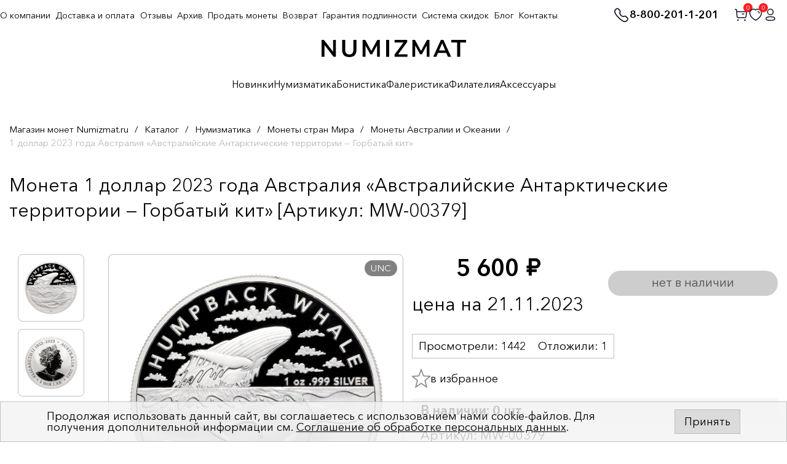

--- FILE ---
content_type: text/html; charset=UTF-8
request_url: https://numizmat.ru/catalog/monety-avstralii-i-okeanii/mw_00379_1_dollar_2023_goda_avstraliya_avstraliyskie_antarkticheskie_territorii_gorbatyy_kit/
body_size: 26988
content:
<!DOCTYPE html>
<html lang="ru">

<head>
	<meta charset="UTF-8">

	<meta name="viewport" content="width=device-width, initial-scale=1">

	<title>1 доллар 2023 года Австралия «Австралийские Антарктические территории — Горбатый кит» купить в Москве | интернет-магазин нумизматики NUMIZMAT.RU</title> 


	<meta name="keywords" content="1 доллар 2023 года Австралия «Австралийские Антарктические территории — Горбатый кит» " />
	<meta name="description" content="Цена 5&nbsp;600 руб. - 1 доллар 2023 года Австралия «Австралийские Антарктические территории — Горбатый кит» купить в интернет-магазине NUMIZMAT.RU в Москве. Гибкие системы скидок! Доставка по всей России! Программа лояльности для постоянных покупателей! ☎ 8-800-201-1-201" />
	<link href="/bitrix/js/ui/design-tokens/dist/ui.design-tokens.css?172114251924720" type="text/css"  rel="stylesheet" />
<link href="/bitrix/js/ui/fonts/opensans/ui.font.opensans.css?17211423092555" type="text/css"  rel="stylesheet" />
<link href="/bitrix/js/main/popup/dist/main.popup.bundle.css?172114258929861" type="text/css"  rel="stylesheet" />
<link href="/bitrix/css/main/font-awesome.min.css?156449903023748" type="text/css"  rel="stylesheet" />
<link href="/local/templates/numizmat_2023/components/bitrix/catalog/.default/style.css?17064212641894" type="text/css"  rel="stylesheet" />
<link href="/local/templates/numizmat_2023/components/bitrix/catalog.element/imsib_element_product/style.css?170642132024814" type="text/css"  rel="stylesheet" />
<link href="/local/templates/numizmat_2023/components/bitrix/catalog.products.viewed/imsib_viewed_product/style.css?17064213473828" type="text/css"  rel="stylesheet" />
<link href="/bitrix/components/bitrix/catalog.product.subscribe/templates/.default/style.css?15644990501816" type="text/css"  rel="stylesheet" />
<link href="/local/templates/numizmat_2023/components/bitrix/menu/catalog_horizontal/style.css?1706421519582" type="text/css"  data-template-style="true"  rel="stylesheet" />
<link href="/bitrix/components/bitrix/system.show_message/templates/.default/style.css?156449903064" type="text/css"  data-template-style="true"  rel="stylesheet" />
<link href="/local/templates/numizmat_2023/components/bitrix/form/fastorder/bitrix/form.result.new/.default/style.css?1706421499666" type="text/css"  data-template-style="true"  rel="stylesheet" />
<link href="/local/templates/numizmat_2023/css/RD_style.css?1706421644172929" type="text/css"  data-template-style="true"  rel="stylesheet" />
<link href="/local/templates/numizmat_2023/css/owl.carousel.min.css?17064216442936" type="text/css"  data-template-style="true"  rel="stylesheet" />
<link href="/local/templates/numizmat_2023/css/owl.theme.default.min.css?1706421644936" type="text/css"  data-template-style="true"  rel="stylesheet" />
<link href="/local/templates/numizmat_2023/css/2023/style.css?171873213614103" type="text/css"  data-template-style="true"  rel="stylesheet" />
<link href="/local/templates/numizmat_2023/css/fix.css?176597439934836" type="text/css"  data-template-style="true"  rel="stylesheet" />
<link href="/local/templates/numizmat_2023/css/fix2.css?1734720706949" type="text/css"  data-template-style="true"  rel="stylesheet" />
<link href="/local/templates/numizmat_2023/css/jquery-ui.css?170642164436533" type="text/css"  data-template-style="true"  rel="stylesheet" />
<link href="/bitrix/components/niges/cookiesaccept/templates/.default/style.css?16958093782729" type="text/css"  data-template-style="true"  rel="stylesheet" />
<link href="/local/templates/numizmat_2023/template_styles.css?170642166710564" type="text/css"  data-template-style="true"  rel="stylesheet" />
		<script type="text/javascript">if(!window.BX)window.BX={};if(!window.BX.message)window.BX.message=function(mess){if(typeof mess==='object'){for(let i in mess) {BX.message[i]=mess[i];} return true;}};</script>
<script type="text/javascript">(window.BX||top.BX).message({'pull_server_enabled':'Y','pull_config_timestamp':'1593099187','pull_guest_mode':'N','pull_guest_user_id':'0'});(window.BX||top.BX).message({'PULL_OLD_REVISION':'Для продолжения корректной работы с сайтом необходимо перезагрузить страницу.'});</script>
<script type="text/javascript">(window.BX||top.BX).message({'JS_CORE_LOADING':'Загрузка...','JS_CORE_NO_DATA':'- Нет данных -','JS_CORE_WINDOW_CLOSE':'Закрыть','JS_CORE_WINDOW_EXPAND':'Развернуть','JS_CORE_WINDOW_NARROW':'Свернуть в окно','JS_CORE_WINDOW_SAVE':'Сохранить','JS_CORE_WINDOW_CANCEL':'Отменить','JS_CORE_WINDOW_CONTINUE':'Продолжить','JS_CORE_H':'ч','JS_CORE_M':'м','JS_CORE_S':'с','JSADM_AI_HIDE_EXTRA':'Скрыть лишние','JSADM_AI_ALL_NOTIF':'Показать все','JSADM_AUTH_REQ':'Требуется авторизация!','JS_CORE_WINDOW_AUTH':'Войти','JS_CORE_IMAGE_FULL':'Полный размер'});</script>

<script type="text/javascript" src="/bitrix/js/main/core/core.js?1721142596486439"></script>

<script>BX.setJSList(['/bitrix/js/main/core/core_ajax.js','/bitrix/js/main/core/core_promise.js','/bitrix/js/main/polyfill/promise/js/promise.js','/bitrix/js/main/loadext/loadext.js','/bitrix/js/main/loadext/extension.js','/bitrix/js/main/polyfill/promise/js/promise.js','/bitrix/js/main/polyfill/find/js/find.js','/bitrix/js/main/polyfill/includes/js/includes.js','/bitrix/js/main/polyfill/matches/js/matches.js','/bitrix/js/ui/polyfill/closest/js/closest.js','/bitrix/js/main/polyfill/fill/main.polyfill.fill.js','/bitrix/js/main/polyfill/find/js/find.js','/bitrix/js/main/polyfill/matches/js/matches.js','/bitrix/js/main/polyfill/core/dist/polyfill.bundle.js','/bitrix/js/main/core/core.js','/bitrix/js/main/polyfill/intersectionobserver/js/intersectionobserver.js','/bitrix/js/main/lazyload/dist/lazyload.bundle.js','/bitrix/js/main/polyfill/core/dist/polyfill.bundle.js','/bitrix/js/main/parambag/dist/parambag.bundle.js']);
</script>
<script type="text/javascript">(window.BX||top.BX).message({'LANGUAGE_ID':'ru','FORMAT_DATE':'DD.MM.YYYY','FORMAT_DATETIME':'DD.MM.YYYY HH:MI:SS','COOKIE_PREFIX':'BITRIX_SM','SERVER_TZ_OFFSET':'10800','UTF_MODE':'Y','SITE_ID':'s1','SITE_DIR':'/','USER_ID':'','SERVER_TIME':'1769004703','USER_TZ_OFFSET':'0','USER_TZ_AUTO':'Y','bitrix_sessid':'4d905cc43eafb74d29ab644680a3fecf'});</script>


<script type="text/javascript" src="/bitrix/js/pull/protobuf/protobuf.js?1602829702274055"></script>
<script type="text/javascript" src="/bitrix/js/pull/protobuf/model.js?160282970270928"></script>
<script type="text/javascript" src="/bitrix/js/main/core/core_promise.js?15644990305220"></script>
<script type="text/javascript" src="/bitrix/js/rest/client/rest.client.js?160282972817414"></script>
<script type="text/javascript" src="/bitrix/js/pull/client/pull.client.js?172114249781012"></script>
<script type="text/javascript" src="/bitrix/js/main/core/core_fx.js?156449903016888"></script>
<script type="text/javascript" src="/bitrix/js/main/popup/dist/main.popup.bundle.js?1721142576117166"></script>
<script type="text/javascript" src="/bitrix/js/arturgolubev.ecommerce/script_event_mode.js?16391192392930"></script>
<script type="text/javascript">
					(function () {
						"use strict";

						var counter = function ()
						{
							var cookie = (function (name) {
								var parts = ("; " + document.cookie).split("; " + name + "=");
								if (parts.length == 2) {
									try {return JSON.parse(decodeURIComponent(parts.pop().split(";").shift()));}
									catch (e) {}
								}
							})("BITRIX_CONVERSION_CONTEXT_s1");

							if (cookie && cookie.EXPIRE >= BX.message("SERVER_TIME"))
								return;

							var request = new XMLHttpRequest();
							request.open("POST", "/bitrix/tools/conversion/ajax_counter.php", true);
							request.setRequestHeader("Content-type", "application/x-www-form-urlencoded");
							request.send(
								"SITE_ID="+encodeURIComponent("s1")+
								"&sessid="+encodeURIComponent(BX.bitrix_sessid())+
								"&HTTP_REFERER="+encodeURIComponent(document.referrer)
							);
						};

						if (window.frameRequestStart === true)
							BX.addCustomEvent("onFrameDataReceived", counter);
						else
							BX.ready(counter);
					})();
				</script>
<link rel="canonical" href="https://numizmat.ru/catalog/monety-avstralii-i-okeanii/mw_00379_1_dollar_2023_goda_avstraliya_avstraliyskie_antarkticheskie_territorii_gorbatyy_kit/" />
<script type="text/javascript">
		if (window == window.top) {
			document.addEventListener("DOMContentLoaded", function() {
			    var div = document.createElement("div");
			    div.innerHTML = ' <div id="nca-cookiesaccept-line" class="nca-cookiesaccept-line style-3 " > <div id="nca-nca-position-left"id="nca-bar" class="nca-bar nca-style- nca-animation-none nca-position-left "> <div class="nca-cookiesaccept-line-text">Продолжая использовать данный сайт, вы соглашаетесь с использованием нами cookie-файлов. Для получения дополнительной информации см. <a href="/polzovatelskoe-soglashenie/" target="_blank">Соглашение об обработке персональных данных</a>.</div> <div><button type="button" id="nca-cookiesaccept-line-accept-btn" onclick="ncaCookieAcceptBtn()" >Принять</button></div> </div> </div> ';
				document.body.appendChild(div);
			});
		}

		function ncaCookieAcceptBtn(){ 
			var alertWindow = document.getElementById("nca-cookiesaccept-line");
			alertWindow.remove();

			var cookie_string = "NCA_COOKIE_ACCEPT_1" + "=" + escape("Y"); 
			var expires = new Date((new Date).getTime() + (1000 * 60 * 60 * 24 * 730)); 
			cookie_string += "; expires=" + expires.toUTCString(); 
			cookie_string += "; path=" + escape ("/"); 
			document.cookie = cookie_string; 
			
		}

		function ncaCookieAcceptCheck(){		
			var closeCookieValue = "N"; 
			var value = "; " + document.cookie;
			var parts = value.split("; " + "NCA_COOKIE_ACCEPT_1" + "=");
			if (parts.length == 2) { 
				closeCookieValue = parts.pop().split(";").shift(); 
			}
			if(closeCookieValue != "Y") { 
				/*document.head.insertAdjacentHTML("beforeend", "<style>#nca-cookiesaccept-line {display:flex}</style>")*/
			} else { 
				document.head.insertAdjacentHTML("beforeend", "<style>#nca-cookiesaccept-line {display:none}</style>")
			}
		}

		ncaCookieAcceptCheck();

	</script>
 <style> .nca-cookiesaccept-line { box-sizing: border-box !important; margin: 0 !important; border: none !important; width: 100% !important; min-height: 10px !important; max-height: 250px !important; display: block; clear: both !important; padding: 12px !important; /* position: absolute; */ position: fixed; bottom: 0px !important; opacity: 1; transform: translateY(0%); z-index: 99999; } .nca-cookiesaccept-line > div { display: flex; align-items: center; } .nca-cookiesaccept-line > div > div { padding-left: 5%; padding-right: 5%; } .nca-cookiesaccept-line a { color: inherit; text-decoration:underline; } @media screen and (max-width:767px) { .nca-cookiesaccept-line > div > div { padding-left: 1%; padding-right: 1%; } } </style> <span id="nca-new-styles"></span> <span id="fit_new_css"></span> 
<!-- dev2fun module opengraph -->
<meta property="og:title" content="1 доллар 2023 года Австралия &laquo;Австралийские Антарктические территории &mdash; Горбатый кит&raquo; купить в Москве | интернет-магазин нумизматики NUMIZMAT.RU"/>
<meta property="og:description" content="Цена 5&nbsp;600 руб. - 1 доллар 2023 года Австралия &laquo;Австралийские Антарктические территории &mdash; Горбатый кит&raquo; купить в интернет-магазине NUMIZMAT.RU в Москве. Гибкие ..."/>
<meta property="og:url" content="https://numizmat.ru/catalog/monety-avstralii-i-okeanii/mw_00379_1_dollar_2023_goda_avstraliya_avstraliyskie_antarkticheskie_territorii_gorbatyy_kit/"/>
<meta property="og:type" content="website"/>
<meta property="og:site_name" content="Numizmat.ru"/>
<meta property="og:image" content="https://numizmat.ru/upload/iblock/b6d/i7alc84r3eymkz43ksj0snvpykbqpw46.jpg"/>
<meta property="og:image:type" content="image/jpeg"/>
<meta property="og:image:width" content="1898"/>
<meta property="og:image:height" content="1898"/>
<!-- /dev2fun module opengraph -->

<script type="text/javascript" src="/local/templates/numizmat_2023/js/jquery-3.7.1.min.js?170642166687532"></script>
<script type="text/javascript" src="/local/templates/numizmat_2023/js/jquery-ui.min.js?1706421666253668"></script>
<script type="text/javascript" src="/local/templates/numizmat_2023/js/jquery.lazy.min.js?17064216665023"></script>
<script type="text/javascript" src="/local/templates/numizmat_2023/js/app.min.min.js?1706483011109845"></script>
<script type="text/javascript" src="/local/templates/numizmat_2023/js/jquery.maskedinput.min.js?17064216663568"></script>
<script type="text/javascript" src="/local/templates/numizmat_2023/js/owl.carousel.min.js?170642166742622"></script>
<script type="text/javascript" src="/local/templates/numizmat_2023/js/common.min.js?17064216652892"></script>
<script type="text/javascript" src="/local/templates/numizmat_2023/js/common_im.js?175915668161877"></script>
<script type="text/javascript" src="/local/templates/numizmat_2023/js/html2canvas.min.js?1706421666198689"></script>
<script type="text/javascript" src="/local/templates/numizmat_2023/components/bitrix/catalog.element/imsib_element_product/script.js?170642132087767"></script>
<script type="text/javascript" src="/local/templates/numizmat_2023/components/bitrix/catalog.products.viewed/imsib_viewed_product/script.js?17064213461292"></script>
<script type="text/javascript" src="/bitrix/components/bitrix/catalog.product.subscribe/templates/.default/script.js?156449905017434"></script>
<script type="text/javascript">var _ba = _ba || []; _ba.push(["aid", "e63e7875969ab1198eda9b662ff9867f"]); _ba.push(["host", "numizmat.ru"]); _ba.push(["ad[ct][item]", "[base64]"]);_ba.push(["ad[ct][user_id]", function(){return BX.message("USER_ID") ? BX.message("USER_ID") : 0;}]);_ba.push(["ad[ct][recommendation]", function() {var rcmId = "";var cookieValue = BX.getCookie("BITRIX_SM_RCM_PRODUCT_LOG");var productId = 21428;var cItems = [];var cItem;if (cookieValue){cItems = cookieValue.split(".");}var i = cItems.length;while (i--){cItem = cItems[i].split("-");if (cItem[0] == productId){rcmId = cItem[1];break;}}return rcmId;}]);_ba.push(["ad[ct][v]", "2"]);(function() {var ba = document.createElement("script"); ba.type = "text/javascript"; ba.async = true;ba.src = (document.location.protocol == "https:" ? "https://" : "http://") + "bitrix.info/ba.js";var s = document.getElementsByTagName("script")[0];s.parentNode.insertBefore(ba, s);})();</script>




	<meta name="format-detection" content="telephone=no">
	<link rel="shortcut icon" href="/favicon.ico?2">
	<meta name="viewport" content="width=device-width, initial-scale=1.0">

	<script>
	    mindbox = window.mindbox || function() { mindbox.queue.push(arguments); };
	    mindbox.queue = mindbox.queue || [];
	    mindbox('create');
	</script>
	<script src="https://api.mindbox.ru/scripts/v1/tracker.js" async></script>

	</head>

<body>
	
			<!-- Yandex.Metrika counter -->
		<script type="text/javascript" >
			(function(m,e,t,r,i,k,a){m[i]=m[i]||function(){(m[i].a=m[i].a||[]).push(arguments)};
			m[i].l=1*new Date();
			for (var j = 0; j < document.scripts.length; j++) {if (document.scripts[j].src === r) { return; }}
			k=e.createElement(t),a=e.getElementsByTagName(t)[0],k.async=1,k.src=r,a.parentNode.insertBefore(k,a)})
			(window, document, "script", "https://mc.yandex.ru/metrika/tag.js", "ym");

			ym(55300480, "init", {
			     clickmap:true,
			     trackLinks:true,
			     accurateTrackBounce:true,
			     webvisor:true,
			     trackHash:true,
			     ecommerce:"dataLayer"
			});
		</script>
		<noscript><div><img src="https://mc.yandex.ru/watch/55300480" style="position:absolute; left:-9999px;" alt="" /></div></noscript>
		<!-- /Yandex.Metrika counter -->
		

		<!-- Facebook Pixel Code -->
			<!-- <noscript><img height="1" width="1" style="display:none" alt=""
				src="https://www.facebook.com/tr?id=485479892048714&ev=PageView&noscript=1" /></noscript> -->
		<!-- End Facebook Pixel Code -->
		<noscript><img src="https://vk.com/rtrg?p=VK-RTRG-423692-z94c" style="position:fixed;
	left:-999px;" alt="" /></noscript>

	
	<div id="panel"></div>
		
	<div id="wrapper">
	<div class="page-center">

		<header class="header">

			<div class="center">


				<div class="logo">
					<a href="/" class="header__logo">
						<img alt="Нумизмат" width="235" src="/local/templates/numizmat_2023/img/logo.svg" alt="">
					</a>
				</div>

				<div class="wrap">

					<div class="mnu-btn">
						<img src="/local/templates/numizmat_2023/img/toggle.svg" width="30" alt="">

						<div class="mobile-logo"><a href="/"><img alt="Нумизмат" src="/local/templates/numizmat_2023/img/logo.svg"></a></div>
					</div>

					<!-- поиск -->
					<div class="icons-bx">
							<a href="tel:88002011201" class="phone-text">
								<img width="27" src="/local/templates/numizmat_2023/img/phone_top.svg" alt="">
								8-800-201-1-201
							</a>

															<a href="/search/" class="search-btn"><img width="24" src="/local/templates/numizmat_2023/img/search.svg" alt=""></a>
														
							

							<a href="/personal/cart/">


								
								<img width="24" src="/local/templates/numizmat_2023/img/case.svg" alt="">

								<span class="n" id="cart-count" data-count="0">0</span>
							
							</a>


							<a href="/izbrannoe_v2/">
								<img width="24" src="/local/templates/numizmat_2023/img/heard.svg" alt="">

								<span class="n body-header__action-cart-count" id="favorites-count" data-count="0">0</span>
							
							</a>


															<a href="/auth/">
							
								<img width="24" src="/local/templates/numizmat_2023/img/lk.svg" alt="">

							</a>

						</div>
					</div>


					
<!-- поиск -->

<form action="/search/" class="search-form" method="GET">
	<input name="s" value="search" type="hidden">
	<input name="q" type="text" placeholder="Поиск..." value="">
	
	<select id="select_section_id" name="select_section_id">
		<option value="0">Везде</option>
		<option value="2386" >Нумизматика</option>
		<option value="2387" >Бонистика</option>
		<option value="2388" >Фалеристика</option>
		<option value="1284" >Аксессуары</option>
		<option value="-1" >Архив</option>
	</select>
	
	<input type="submit" value="" class="bt">

	<div class="search__suggestion"></div>
</form>
<div class="search-form-overlay"></div>




					<div class="nav-bx">


						<!-- МЕНЮ -->
						


<ul class="nav">

												<li class="" data-url="/novinki/">
				<a href="/novinki/" onclick="if(this.classList.contains('open')) return true;">Новинки</a>

			
			</li> 

			
		
														<li class="has_parent" data-url="/catalog/numizmatika/">
				<a href="/catalog/numizmatika/" onclick="if(this.classList.contains('open')) return true;this.classList.toggle('open');this.parentNode.classList.toggle('open');if(window.innerWidth<990)return false;">Нумизматика</a>

							<ul class="second-list">
			
		
														<li class="" data-url="/catalog/monety-russkogo-gosudarstva-do-petrovskoy-reformy/">
				<a href="/catalog/monety-russkogo-gosudarstva-do-petrovskoy-reformy/" onclick="if(this.classList.contains('open')) return true;">Монеты Русского государства до Петровской реформы</a>

			
			</li> 

			
		
														<li class="has_parent" data-url="/catalog/monety-rossiyskoy-imperii/">
				<a href="/catalog/monety-rossiyskoy-imperii/" onclick="if(this.classList.contains('open')) return true;this.classList.toggle('open');this.parentNode.classList.toggle('open');if(window.innerWidth<990)return false;">Монеты Российской Империи</a>

							<ul class="third-list">
			
		
														<li class="" data-url="/catalog/petr-i-1700-1725/">
				<a href="/catalog/petr-i-1700-1725/" onclick="if(this.classList.contains('open')) return true;">Петр I (1700-1725)</a>

			
			</li> 

			
		
														<li class="" data-url="/catalog/ekaterina-i-1725-1727/">
				<a href="/catalog/ekaterina-i-1725-1727/" onclick="if(this.classList.contains('open')) return true;">Екатерина I (1725-1727)</a>

			
			</li> 

			
		
														<li class="" data-url="/catalog/petr-ii-1727-1730/">
				<a href="/catalog/petr-ii-1727-1730/" onclick="if(this.classList.contains('open')) return true;">Петр II (1727-1730)</a>

			
			</li> 

			
		
														<li class="" data-url="/catalog/anna-ioannovna-1730-1740/">
				<a href="/catalog/anna-ioannovna-1730-1740/" onclick="if(this.classList.contains('open')) return true;">Анна Иоанновна (1730-1740)</a>

			
			</li> 

			
		
														<li class="" data-url="/catalog/elizaveta-petrovna-1742-1762/">
				<a href="/catalog/elizaveta-petrovna-1742-1762/" onclick="if(this.classList.contains('open')) return true;">Елизавета Петровна (1742-1762)</a>

			
			</li> 

			
		
														<li class="" data-url="/catalog/petr-iii-1762/">
				<a href="/catalog/petr-iii-1762/" onclick="if(this.classList.contains('open')) return true;">Петр III (1762)</a>

			
			</li> 

			
		
														<li class="" data-url="/catalog/ekaterina-ii-1762-1796/">
				<a href="/catalog/ekaterina-ii-1762-1796/" onclick="if(this.classList.contains('open')) return true;">Екатерина II (1762-1796)</a>

			
			</li> 

			
		
														<li class="" data-url="/catalog/pavel-i-1796-1801/">
				<a href="/catalog/pavel-i-1796-1801/" onclick="if(this.classList.contains('open')) return true;">Павел I (1796-1801)</a>

			
			</li> 

			
		
														<li class="" data-url="/catalog/aleksandr-i-1801-1825/">
				<a href="/catalog/aleksandr-i-1801-1825/" onclick="if(this.classList.contains('open')) return true;">Александр I (1801-1825)</a>

			
			</li> 

			
		
														<li class="" data-url="/catalog/nikolay-i-1825-1855/">
				<a href="/catalog/nikolay-i-1825-1855/" onclick="if(this.classList.contains('open')) return true;">Николай I (1825-1855)</a>

			
			</li> 

			
		
														<li class="" data-url="/catalog/aleksandr-ii-1855-1881/">
				<a href="/catalog/aleksandr-ii-1855-1881/" onclick="if(this.classList.contains('open')) return true;">Александр II (1855-1881)</a>

			
			</li> 

			
		
														<li class="" data-url="/catalog/aleksandr-iii-1881-1894/">
				<a href="/catalog/aleksandr-iii-1881-1894/" onclick="if(this.classList.contains('open')) return true;">Александр III (1881-1894)</a>

			
			</li> 

			
		
														<li class="" data-url="/catalog/nikolay-ii-1894-1917/">
				<a href="/catalog/nikolay-ii-1894-1917/" onclick="if(this.classList.contains('open')) return true;">Николай II (1894-1917)</a>

			
			</li> 

			
		
														<li class="" data-url="/catalog/pamyatnye-i-donativnye-monety/">
				<a href="/catalog/pamyatnye-i-donativnye-monety/" onclick="if(this.classList.contains('open')) return true;">Памятные и донативные монеты</a>

			
			</li> 

			
		
														<li class="" data-url="/catalog/monety-dlya-polshi/">
				<a href="/catalog/monety-dlya-polshi/" onclick="if(this.classList.contains('open')) return true;">Монеты для Польши</a>

			
			</li> 

			
		
														<li class="" data-url="/catalog/monety-dlya-finlyandii/">
				<a href="/catalog/monety-dlya-finlyandii/" onclick="if(this.classList.contains('open')) return true;">Монеты для Финляндии</a>

			
			</li> 

			
		
															</ul>
			</li>
						<li class="has_parent" data-url="/catalog/monety-sssr/">
				<a href="/catalog/monety-sssr/" onclick="if(this.classList.contains('open')) return true;this.classList.toggle('open');this.parentNode.classList.toggle('open');if(window.innerWidth<990)return false;">Монеты СССР</a>

							<ul class="third-list">
			
		
														<li class="" data-url="/catalog/tirazhnye-monety-rsfsr-sssr-1921-1992/">
				<a href="/catalog/tirazhnye-monety-rsfsr-sssr-1921-1992/" onclick="if(this.classList.contains('open')) return true;">Тиражные монеты РСФСР-СССР (1921-1992)</a>

			
			</li> 

			
		
														<li class="" data-url="/catalog/yubileynye-pamyatnye-i-investitsionnye-monety/">
				<a href="/catalog/yubileynye-pamyatnye-i-investitsionnye-monety/" onclick="if(this.classList.contains('open')) return true;">Юбилейные, памятные и инвестиционные монеты</a>

			
			</li> 

			
		
															</ul>
			</li>
						<li class="has_parent" data-url="/catalog/monety-rossiyskoy-federatsii-1992-n-v-/">
				<a href="/catalog/monety-rossiyskoy-federatsii-1992-n-v-/" onclick="if(this.classList.contains('open')) return true;this.classList.toggle('open');this.parentNode.classList.toggle('open');if(window.innerWidth<990)return false;">Монеты Российской Федерации (1992-н.в.)</a>

							<ul class="third-list">
			
		
														<li class="" data-url="/catalog/tirazhnye-i-yubileynye-monety-rf/">
				<a href="/catalog/tirazhnye-i-yubileynye-monety-rf/" onclick="if(this.classList.contains('open')) return true;">Тиражные и юбилейные монеты РФ</a>

			
			</li> 

			
		
														<li class="" data-url="/catalog/pamyatnye-i-investitsionnye-monety-banka-rossii/">
				<a href="/catalog/pamyatnye-i-investitsionnye-monety-banka-rossii/" onclick="if(this.classList.contains('open')) return true;">Памятные и инвестиционные монеты Банка России</a>

			
			</li> 

			
		
															</ul>
			</li>
						<li class="has_parent" data-url="/catalog/monety-stran-mira/">
				<a href="/catalog/monety-stran-mira/" onclick="if(this.classList.contains('open')) return true;this.classList.toggle('open');this.parentNode.classList.toggle('open');if(window.innerWidth<990)return false;">Монеты стран Мира</a>

							<ul class="third-list">
			
		
														<li class="" data-url="/catalog/monety-evropy/">
				<a href="/catalog/monety-evropy/" onclick="if(this.classList.contains('open')) return true;">Монеты Европы</a>

			
			</li> 

			
		
														<li class="" data-url="/catalog/monety-azii/">
				<a href="/catalog/monety-azii/" onclick="if(this.classList.contains('open')) return true;">Монеты Азии</a>

			
			</li> 

			
		
														<li class="" data-url="/catalog/monety-afriki/">
				<a href="/catalog/monety-afriki/" onclick="if(this.classList.contains('open')) return true;">Монеты Африки</a>

			
			</li> 

			
		
														<li class="" data-url="/catalog/monety-severnoy-i-yuzhnoy-ameriki/">
				<a href="/catalog/monety-severnoy-i-yuzhnoy-ameriki/" onclick="if(this.classList.contains('open')) return true;">Монеты Северной и Южной Америки</a>

			
			</li> 

			
		
														<li class="" data-url="/catalog/monety-avstralii-i-okeanii/">
				<a href="/catalog/monety-avstralii-i-okeanii/" onclick="if(this.classList.contains('open')) return true;">Монеты Австралии и Океании</a>

			
			</li> 

			
		
															</ul>
			</li>
						<li class="" data-url="/catalog/antichnye-i-srednevekovye-monety/">
				<a href="/catalog/antichnye-i-srednevekovye-monety/" onclick="if(this.classList.contains('open')) return true;">Античные и средневековые монеты</a>

			
			</li> 

			
		
														<li class="" data-url="/catalog/podarochnye-nabory-monet/">
				<a href="/catalog/podarochnye-nabory-monet/" onclick="if(this.classList.contains('open')) return true;">Наборы монет</a>

			
			</li> 

			
		
														<li class="has_parent" data-url="/catalog/monety-kak-ideya-dlya-podarka/">
				<a href="/catalog/monety-kak-ideya-dlya-podarka/" onclick="if(this.classList.contains('open')) return true;this.classList.toggle('open');this.parentNode.classList.toggle('open');if(window.innerWidth<990)return false;">Монеты как идея для подарка</a>

							<ul class="third-list">
			
		
														<li class="" data-url="/catalog/simvoly-goda-i-znaki-zodiaka/">
				<a href="/catalog/simvoly-goda-i-znaki-zodiaka/" onclick="if(this.classList.contains('open')) return true;">Символы года и знаки зодиака</a>

			
			</li> 

			
		
														<li class="" data-url="/catalog/pamyatnye-sobytiya-i-prazdnichnye-daty/">
				<a href="/catalog/pamyatnye-sobytiya-i-prazdnichnye-daty/" onclick="if(this.classList.contains('open')) return true;">Памятные события и праздничные даты</a>

			
			</li> 

			
		
														<li class="" data-url="/catalog/dlya-blizkikh-i-druzey/">
				<a href="/catalog/dlya-blizkikh-i-druzey/" onclick="if(this.classList.contains('open')) return true;">Для близких и друзей</a>

			
			</li> 

			
		
														<li class="" data-url="/catalog/monety-sportivnoy-tematiki/">
				<a href="/catalog/monety-sportivnoy-tematiki/" onclick="if(this.classList.contains('open')) return true;">Монеты спортивной тематики</a>

			
			</li> 

			
		
														<li class="" data-url="/catalog/transport-i-tekhnika/">
				<a href="/catalog/transport-i-tekhnika/" onclick="if(this.classList.contains('open')) return true;">Транспорт и техника</a>

			
			</li> 

			
		
														<li class="" data-url="/catalog/osvoenie-kosmosa/">
				<a href="/catalog/osvoenie-kosmosa/" onclick="if(this.classList.contains('open')) return true;">Освоение космоса</a>

			
			</li> 

			
		
														<li class="" data-url="/catalog/voennaya-istoriya/">
				<a href="/catalog/voennaya-istoriya/" onclick="if(this.classList.contains('open')) return true;">Военная история</a>

			
			</li> 

			
		
														<li class="" data-url="/catalog/kulturnoe-nasledie/">
				<a href="/catalog/kulturnoe-nasledie/" onclick="if(this.classList.contains('open')) return true;">Культурное наследие</a>

			
			</li> 

			
		
														<li class="" data-url="/catalog/velikie-lichnosti/">
				<a href="/catalog/velikie-lichnosti/" onclick="if(this.classList.contains('open')) return true;">Великие личности</a>

			
			</li> 

			
		
														<li class="" data-url="/catalog/mir-prirody-fauna-i-flora/">
				<a href="/catalog/mir-prirody-fauna-i-flora/" onclick="if(this.classList.contains('open')) return true;">Мир природы (фауна и флора)</a>

			
			</li> 

			
		
														<li class="" data-url="/catalog/yunym-kollektsioneram/">
				<a href="/catalog/yunym-kollektsioneram/" onclick="if(this.classList.contains('open')) return true;">Юным коллекционерам</a>

			
			</li> 

			
		
														<li class="" data-url="/catalog/nestandartnye-monety-tsvetnye-neobychnoy-formy/">
				<a href="/catalog/nestandartnye-monety-tsvetnye-neobychnoy-formy/" onclick="if(this.classList.contains('open')) return true;">Нестандартные монеты (цветные, необычной формы)</a>

			
			</li> 

			
		
														<li class="" data-url="/catalog/gotovye-podarki-monety-v-originalnoy-upakovke/">
				<a href="/catalog/gotovye-podarki-monety-v-originalnoy-upakovke/" onclick="if(this.classList.contains('open')) return true;">Готовые подарки (монеты в оригинальной упаковке)</a>

			
			</li> 

			
		
														<li class="" data-url="/catalog/monety-v-slabakh/">
				<a href="/catalog/monety-v-slabakh/" onclick="if(this.classList.contains('open')) return true;">Монеты в слабах</a>

			
			</li> 

			
		
															</ul>
			</li>
							</ul>
			</li>
						<li class="has_parent" data-url="/catalog/bonistika/">
				<a href="/catalog/bonistika/" onclick="if(this.classList.contains('open')) return true;this.classList.toggle('open');this.parentNode.classList.toggle('open');if(window.innerWidth<990)return false;">Бонистика</a>

							<ul class="second-list">
			
		
														<li class="" data-url="/catalog/banknoty-rossiyskoy-imperii/">
				<a href="/catalog/banknoty-rossiyskoy-imperii/" onclick="if(this.classList.contains('open')) return true;">Банкноты Российской Империи</a>

			
			</li> 

			
		
														<li class="" data-url="/catalog/regionalnye-i-chastnye-vypuski-grazhdanskaya-voyna/">
				<a href="/catalog/regionalnye-i-chastnye-vypuski-grazhdanskaya-voyna/" onclick="if(this.classList.contains('open')) return true;">Региональные и частные выпуски (Гражданская война)</a>

			
			</li> 

			
		
														<li class="" data-url="/catalog/banknoty-rsfsr-sssr-rf-1918-n-v-/">
				<a href="/catalog/banknoty-rsfsr-sssr-rf-1918-n-v-/" onclick="if(this.classList.contains('open')) return true;">Банкноты РСФСР-СССР-РФ (1918-н.в.)</a>

			
			</li> 

			
		
														<li class="" data-url="/catalog/spetsialnye-vypuski-cheki-obligatsii-lotereynye-bilety/">
				<a href="/catalog/spetsialnye-vypuski-cheki-obligatsii-lotereynye-bilety/" onclick="if(this.classList.contains('open')) return true;">Специальные выпуски (чеки, облигации, лотерейные билеты)</a>

			
			</li> 

			
		
														<li class="has_parent" data-url="/catalog/banknoty-stran-mira/">
				<a href="/catalog/banknoty-stran-mira/" onclick="if(this.classList.contains('open')) return true;this.classList.toggle('open');this.parentNode.classList.toggle('open');if(window.innerWidth<990)return false;">Банкноты мира</a>

							<ul class="third-list">
			
		
														<li class="" data-url="/catalog/banknoty-evropy/">
				<a href="/catalog/banknoty-evropy/" onclick="if(this.classList.contains('open')) return true;">Банкноты Европы</a>

			
			</li> 

			
		
														<li class="" data-url="/catalog/banknoty-azii/">
				<a href="/catalog/banknoty-azii/" onclick="if(this.classList.contains('open')) return true;">Банкноты Азии</a>

			
			</li> 

			
		
														<li class="" data-url="/catalog/banknoty-afriki/">
				<a href="/catalog/banknoty-afriki/" onclick="if(this.classList.contains('open')) return true;">Банкноты Африки</a>

			
			</li> 

			
		
														<li class="" data-url="/catalog/banknoty-severnoy-i-yuzhnoy-ameriki/">
				<a href="/catalog/banknoty-severnoy-i-yuzhnoy-ameriki/" onclick="if(this.classList.contains('open')) return true;">Банкноты Северной и Южной Америки</a>

			
			</li> 

			
		
														<li class="" data-url="/catalog/banknoty-avstralii-i-okeanii/">
				<a href="/catalog/banknoty-avstralii-i-okeanii/" onclick="if(this.classList.contains('open')) return true;">Банкноты Австралии и Океании</a>

			
			</li> 

			
		
															</ul>
			</li>
							</ul>
			</li>
						<li class="has_parent" data-url="/catalog/faleristika/">
				<a href="/catalog/faleristika/" onclick="if(this.classList.contains('open')) return true;this.classList.toggle('open');this.parentNode.classList.toggle('open');if(window.innerWidth<990)return false;">Фалеристика</a>

							<ul class="second-list">
			
		
														<li class="has_parent" data-url="/catalog/ordena-znaki-medali/">
				<a href="/catalog/ordena-znaki-medali/" onclick="if(this.classList.contains('open')) return true;this.classList.toggle('open');this.parentNode.classList.toggle('open');if(window.innerWidth<990)return false;">Ордена, знаки, медали</a>

							<ul class="third-list">
			
		
														<li class="" data-url="/catalog/nagrady-rossiyskoy-imperii/">
				<a href="/catalog/nagrady-rossiyskoy-imperii/" onclick="if(this.classList.contains('open')) return true;">Награды Российской Империи</a>

			
			</li> 

			
		
														<li class="" data-url="/catalog/nagradnye-znaki-sssr-i-rf/">
				<a href="/catalog/nagradnye-znaki-sssr-i-rf/" onclick="if(this.classList.contains('open')) return true;">Наградные знаки СССР и РФ</a>

			
			</li> 

			
		
														<li class="" data-url="/catalog/inostrannye-nagrady/">
				<a href="/catalog/inostrannye-nagrady/" onclick="if(this.classList.contains('open')) return true;">Иностранные награды</a>

			
			</li> 

			
		
															</ul>
			</li>
						<li class="has_parent" data-url="/catalog/nastolnye-medali/">
				<a href="/catalog/nastolnye-medali/" onclick="if(this.classList.contains('open')) return true;this.classList.toggle('open');this.parentNode.classList.toggle('open');if(window.innerWidth<990)return false;">Настольные медали</a>

							<ul class="third-list">
			
		
														<li class="" data-url="/catalog/nastolnye-medali-sssr-i-rossii/">
				<a href="/catalog/nastolnye-medali-sssr-i-rossii/" onclick="if(this.classList.contains('open')) return true;">Настольные медали СССР и России</a>

			
			</li> 

			
		
														<li class="" data-url="/catalog/inostrannye-nastolnye-medali/">
				<a href="/catalog/inostrannye-nastolnye-medali/" onclick="if(this.classList.contains('open')) return true;">Иностранные настольные медали</a>

			
			</li> 

			
		
															</ul>
			</li>
						<li class="has_parent" data-url="/catalog/zhetony/">
				<a href="/catalog/zhetony/" onclick="if(this.classList.contains('open')) return true;this.classList.toggle('open');this.parentNode.classList.toggle('open');if(window.innerWidth<990)return false;">Жетоны</a>

							<ul class="third-list">
			
		
														<li class="" data-url="/catalog/zhetony-rossiyskoy-imperii/">
				<a href="/catalog/zhetony-rossiyskoy-imperii/" onclick="if(this.classList.contains('open')) return true;">Жетоны Российской Империи</a>

			
			</li> 

			
		
														<li class="" data-url="/catalog/zhetony-sssr-i-rf/">
				<a href="/catalog/zhetony-sssr-i-rf/" onclick="if(this.classList.contains('open')) return true;">Жетоны СССР и РФ</a>

			
			</li> 

			
		
														<li class="" data-url="/catalog/inostrannye-zhetony/">
				<a href="/catalog/inostrannye-zhetony/" onclick="if(this.classList.contains('open')) return true;">Иностранные жетоны</a>

			
			</li> 

			
		
															</ul>
			</li>
							</ul>
			</li>
						<li class="has_parent" data-url="/catalog/filateliya/">
				<a href="/catalog/filateliya/" onclick="if(this.classList.contains('open')) return true;this.classList.toggle('open');this.parentNode.classList.toggle('open');if(window.innerWidth<990)return false;">Филателия</a>

							<ul class="second-list">
			
		
														<li class="has_parent" data-url="/catalog/pochtovye-marki-sssr-i-rossii/">
				<a href="/catalog/pochtovye-marki-sssr-i-rossii/" onclick="if(this.classList.contains('open')) return true;this.classList.toggle('open');this.parentNode.classList.toggle('open');if(window.innerWidth<990)return false;">Почтовые марки СССР и России</a>

							<ul class="third-list">
			
		
														<li class="" data-url="/catalog/marki-rossiyskoy-imperii/">
				<a href="/catalog/marki-rossiyskoy-imperii/" onclick="if(this.classList.contains('open')) return true;">Марки Российской Империи</a>

			
			</li> 

			
		
														<li class="" data-url="/catalog/marki-rsfsr-sssr-rf/">
				<a href="/catalog/marki-rsfsr-sssr-rf/" onclick="if(this.classList.contains('open')) return true;">Марки РСФСР, СССР, РФ</a>

			
			</li> 

			
		
															</ul>
			</li>
						<li class="has_parent" data-url="/catalog/pochtovye-marki-stran-mira/">
				<a href="/catalog/pochtovye-marki-stran-mira/" onclick="if(this.classList.contains('open')) return true;this.classList.toggle('open');this.parentNode.classList.toggle('open');if(window.innerWidth<990)return false;">Почтовые марки стран мира</a>

							<ul class="third-list">
			
		
														<li class="" data-url="/catalog/marki-evropy/">
				<a href="/catalog/marki-evropy/" onclick="if(this.classList.contains('open')) return true;">Марки Европы</a>

			
			</li> 

			
		
														<li class="" data-url="/catalog/marki-azii/">
				<a href="/catalog/marki-azii/" onclick="if(this.classList.contains('open')) return true;">Марки Азии</a>

			
			</li> 

			
		
															</ul>
			</li>
							</ul>
			</li>
						<li class="has_parent" data-url="/catalog/leuchtturm/">
				<a href="/catalog/leuchtturm/" onclick="if(this.classList.contains('open')) return true;this.classList.toggle('open');this.parentNode.classList.toggle('open');if(window.innerWidth<990)return false;">Аксессуары</a>

							<ul class="second-list">
			
		
														<li class="has_parent" data-url="/catalog/albomy-i-planshetnye%20albomy/">
				<a href="/catalog/albomy-i-planshetnye%20albomy/" onclick="if(this.classList.contains('open')) return true;this.classList.toggle('open');this.parentNode.classList.toggle('open');if(window.innerWidth<990)return false;">Альбомы и планшетные альбомы</a>

							<ul class="third-list">
			
		
														<li class="" data-url="/catalog/grande/">
				<a href="/catalog/grande/" onclick="if(this.classList.contains('open')) return true;">GRANDE</a>

			
			</li> 

			
		
														<li class="" data-url="/catalog/numis/">
				<a href="/catalog/numis/" onclick="if(this.classList.contains('open')) return true;">NUMIS</a>

			
			</li> 

			
		
														<li class="" data-url="/catalog/optima/">
				<a href="/catalog/optima/" onclick="if(this.classList.contains('open')) return true;">OPTIMA</a>

			
			</li> 

			
		
														<li class="" data-url="/catalog/prochee_3/">
				<a href="/catalog/prochee_3/" onclick="if(this.classList.contains('open')) return true;">Прочее</a>

			
			</li> 

			
		
															</ul>
			</li>
						<li class="has_parent" data-url="/catalog/kapsuly-i-kholdery_1/">
				<a href="/catalog/kapsuly-i-kholdery_1/" onclick="if(this.classList.contains('open')) return true;this.classList.toggle('open');this.parentNode.classList.toggle('open');if(window.innerWidth<990)return false;">Капсулы и холдеры</a>

							<ul class="third-list">
			
		
														<li class="" data-url="/catalog/kapsuly-ultra/">
				<a href="/catalog/kapsuly-ultra/" onclick="if(this.classList.contains('open')) return true;">Капсулы ULTRA</a>

			
			</li> 

			
		
														<li class="" data-url="/catalog/kapsuly-caps/">
				<a href="/catalog/kapsuly-caps/" onclick="if(this.classList.contains('open')) return true;">Капсулы CAPS</a>

			
			</li> 

			
		
														<li class="" data-url="/catalog/kapsuly-quadrum/">
				<a href="/catalog/kapsuly-quadrum/" onclick="if(this.classList.contains('open')) return true;">Капсулы QUADRUM</a>

			
			</li> 

			
		
														<li class="" data-url="/catalog/kapsuly-universalnye/">
				<a href="/catalog/kapsuly-universalnye/" onclick="if(this.classList.contains('open')) return true;">Капсулы Универсальные</a>

			
			</li> 

			
		
														<li class="" data-url="/catalog/kholdery/">
				<a href="/catalog/kholdery/" onclick="if(this.classList.contains('open')) return true;">Холдеры</a>

			
			</li> 

			
		
															</ul>
			</li>
						<li class="has_parent" data-url="/catalog/listy_1/">
				<a href="/catalog/listy_1/" onclick="if(this.classList.contains('open')) return true;this.classList.toggle('open');this.parentNode.classList.toggle('open');if(window.innerWidth<990)return false;">Листы</a>

							<ul class="third-list">
			
		
														<li class="" data-url="/catalog/format-grande/">
				<a href="/catalog/format-grande/" onclick="if(this.classList.contains('open')) return true;">Формат Grande</a>

			
			</li> 

			
		
														<li class="" data-url="/catalog/format-numis/">
				<a href="/catalog/format-numis/" onclick="if(this.classList.contains('open')) return true;">Формат Numis</a>

			
			</li> 

			
		
														<li class="" data-url="/catalog/format-optima/">
				<a href="/catalog/format-optima/" onclick="if(this.classList.contains('open')) return true;">Формат Optima</a>

			
			</li> 

			
		
															</ul>
			</li>
						<li class="has_parent" data-url="/catalog/sistemy-khraneniya/">
				<a href="/catalog/sistemy-khraneniya/" onclick="if(this.classList.contains('open')) return true;this.classList.toggle('open');this.parentNode.classList.toggle('open');if(window.innerWidth<990)return false;">Системы хранения</a>

							<ul class="third-list">
			
		
														<li class="" data-url="/catalog/boksy-seyfy-i-prochee/">
				<a href="/catalog/boksy-seyfy-i-prochee/" onclick="if(this.classList.contains('open')) return true;">Боксы, сейфы и прочее</a>

			
			</li> 

			
		
														<li class="" data-url="/catalog/kassety/">
				<a href="/catalog/kassety/" onclick="if(this.classList.contains('open')) return true;">Кассеты</a>

			
			</li> 

			
		
														<li class="" data-url="/catalog/planshety/">
				<a href="/catalog/planshety/" onclick="if(this.classList.contains('open')) return true;">Планшеты</a>

			
			</li> 

			
		
														<li class="" data-url="/catalog/futlyary/">
				<a href="/catalog/futlyary/" onclick="if(this.classList.contains('open')) return true;">Футляры</a>

			
			</li> 

			
		
														<li class="" data-url="/catalog/chemodany/">
				<a href="/catalog/chemodany/" onclick="if(this.classList.contains('open')) return true;">Чемоданы</a>

			
			</li> 

			
		
															</ul>
			</li>
						<li class="has_parent" data-url="/catalog/prochee/">
				<a href="/catalog/prochee/" onclick="if(this.classList.contains('open')) return true;this.classList.toggle('open');this.parentNode.classList.toggle('open');if(window.innerWidth<990)return false;">Лупы, пинцеты и прочее</a>

							<ul class="third-list">
			
		
														<li class="" data-url="/catalog/katalog/">
				<a href="/catalog/katalog/" onclick="if(this.classList.contains('open')) return true;">Каталоги</a>

			
			</li> 

			
		
														<li class="" data-url="/catalog/pintset/">
				<a href="/catalog/pintset/" onclick="if(this.classList.contains('open')) return true;">Пинцеты</a>

			
			</li> 

			
		
			
</ul></li></ul></li>
	
</ul>



					<!-- выпадающее меню -->
	
					

<ul class="top-mnu">

	

		
					<li>
				<a href="/o-nas/">О компании</a>
			</li>
			

		
					<li>
				<a href="/dostavka-i-oplata/#tab1">Доставка и оплата</a>
			</li>
			

		
					<li>
				<a href="/otzyvy/">Отзывы</a>
			</li>
			

		
					<li>
				<a href="/archive/">Архив</a>
			</li>
			

		
					<li>
				<a href="/prodat-monety/">Продать монеты</a>
			</li>
			

		
					<li>
				<a href="/vozvrat/">Возврат</a>
			</li>
			

		
					<li>
				<a href="/garantiya/">Гарантия подлинности</a>
			</li>
			

		
					<li>
				<a href="/sistema-skidok/">Система скидок</a>
			</li>
			

		
					<li>
				<a href="/news/">Блог</a>
			</li>
			

		
					<li>
				<a href="/kontakty/">Контакты</a>
			</li>
			
			<li class="mobile_only"><a href="/auth/"><b>Личный кабинет</b></a></li>
		
</ul>
<div class="top-mnu-overlay"></div>

<div class="mobile_only contact-menu">
<div>
        <a href="tel:88002011201" class="phone-text">
        	<img width="27" src="/local/templates/numizmat_2023/img/phone_top.svg" alt="">8-800-201-1-201
        </a>

        <br><br>

        <span>
        	Выдача заказов:<br>
                г. Москва, ул. 1-я Тверская-Ямская 29 с1<br>(Метро Белорусская, Кольцевая)
        </span>
</div>
<div>
        <span>
                ПН - ПТ: 10:00 - 20:00<br>
                СБ - ВС: 12:00 - 18:00
        </span>
</div>
</div>

				</div>
				<div class="nav-bx-overlay"></div>
			</div>


		</header>


		<main class="main"><div>

		

		


  


<style>
	.wrapper {
		background: white!important;
	}
</style>
<main class="page">
  <div class="catalog__container">
    <nav class="breadcrumbs"><ul class="breadcrumbs__list"><li class="breadcrumbs__item"><a href="/" title="Магазин монет Numizmat.ru">Магазин монет Numizmat.ru</a><span class="breadcrumbs__slesh">/</span></li><li class="breadcrumbs__item"><a href="/catalog/" title="Каталог">Каталог</a><span class="breadcrumbs__slesh">/</span></li><li class="breadcrumbs__item"><a href="/catalog/numizmatika/" title="Нумизматика">Нумизматика</a><span class="breadcrumbs__slesh">/</span></li><li class="breadcrumbs__item"><a href="/catalog/monety-stran-mira/" title="Монеты стран Мира">Монеты стран Мира</a><span class="breadcrumbs__slesh">/</span></li><li class="breadcrumbs__item"><a href="/catalog/monety-avstralii-i-okeanii/" title="Монеты Австралии и Океании">Монеты Австралии и Океании</a><span class="breadcrumbs__slesh">/</span></li><li class="breadcrumbs__item"><span class="breadcrumbs__current">1 доллар 2023 года Австралия «Австралийские Антарктические территории — Горбатый кит» </li></ul></nav><script type="application/ld+json">{
    "@context": "https://schema.org",
    "@type": "BreadcrumbList",
    "itemListElement": [
        {
            "@type": "ListItem",
            "position": 1,
            "name": "Магазин монет Numizmat.ru",
            "item": "https://numizmat.ru/"
        },
        {
            "@type": "ListItem",
            "position": 2,
            "name": "Каталог",
            "item": "https://numizmat.ru/catalog/"
        },
        {
            "@type": "ListItem",
            "position": 3,
            "name": "Нумизматика",
            "item": "https://numizmat.ru/catalog/numizmatika/"
        },
        {
            "@type": "ListItem",
            "position": 4,
            "name": "Монеты стран Мира",
            "item": "https://numizmat.ru/catalog/monety-stran-mira/"
        },
        {
            "@type": "ListItem",
            "position": 5,
            "name": "Монеты Австралии и Океании",
            "item": "https://numizmat.ru/catalog/monety-avstralii-i-okeanii/"
        },
        {
            "@type": "ListItem",
            "position": 6,
            "name": "1 доллар 2023 года Австралия «Австралийские Антарктические территории — Горбатый кит» "
        }
    ]
}</script>  </div>
  <section class="product product_page_card" data-product-id="21428">
    <div class="product__container">
            <h1 class="catalog__ttl product__ttl">
        Монета 1 доллар 2023 года Австралия «Австралийские Антарктические территории — Горбатый кит» [Артикул: MW-00379]      </h1>

      <div>

                  <a href="/skidki/" class="product-card__new" style="opacity:0;">Скидка</a>
        
                
      </div>
      
      

     <div class="product__wrapper">
       <div class="product__slider">
         <div class="product__thumbs thumbs__slider" style="">
           <div class="thumbs__swiper">
             
                                             <div class="thumbs__slide-ibg">
                   <img src="/upload/resize_cache/iblock/b6d/1000_1000_1/i7alc84r3eymkz43ksj0snvpykbqpw46.jpg" alt="1 доллар 2023 года Австралия «Австралийские Антарктические территории — Горбатый кит» — Фото №1" />
                 </div>
                                <div class="thumbs__slide-ibg">
                   <img src="/upload/resize_cache/iblock/a64/1000_1000_1/3fr41g0w2rxogsy5rt853n2q2lf9vv1i.jpg" alt="1 доллар 2023 года Австралия «Австралийские Антарктические территории — Горбатый кит» — Фото №2" />
                 </div>
                            
           </div>
         </div>
         <div class="product__big-slider images-product__slider">

                      
                        <span class="product-card__xf zindex">UNC</span>
           

           <div class="images-product__swiper">
             

                                             <div class="images-product__slide-ibg">
                   <!-- <span class="product-card__xf zindex">XF-</span>
                   <span class="product-card__sale zindex">-25%</span> -->

                   <img
                     src="/upload/resize_cache/iblock/b6d/1000_1000_1/i7alc84r3eymkz43ksj0snvpykbqpw46.jpg"
                     class="size-img"
                     data-fancybox="gal"
                     alt="1 доллар 2023 года Австралия «Австралийские Антарктические территории — Горбатый кит» — Фото №1"
                   />

                   <button class="product-card__size rotor">
                     <svg
                       class="rotor"
                       width="32"
                       height="38"
                       viewBox="0 0 32 38"
                       fill="none"
                       xmlns="http://www.w3.org/2000/svg"
                     >
                       <path
                         class="rotor"
                         d="M31.5967 34.8392L28.5381 31.776C25.0697 28.3022 25.3141 22.5716 25.3141 17.6627C25.3141 10.7449 19.6414 5.12 12.6636 5.12C5.68583 5.12 0 10.7514 0 17.6693C0 24.5871 5.67271 30.212 12.6505 30.212C17.4826 30.212 23.0779 30.0677 26.4934 33.486L29.7211 36.7163C30.2588 37.2545 31.0589 37.2545 31.5967 36.7163C32.1344 36.1781 32.1344 35.3774 31.5967 34.8392ZM2.6888 17.6693C2.6888 12.2348 7.16139 7.81756 12.6505 7.81756C18.1396 7.81756 22.6122 12.2348 22.6122 17.6693C22.6122 23.1038 18.1396 27.521 12.6505 27.521C7.16139 27.521 2.6888 23.0972 2.6888 17.6693Z"
                         fill="#818181"
                       />
                       <path
                         d="M13.4445 17.2852H17.468V18.6133H13.4445V22.7539H12.1066V18.6133H8.0832V17.2852H12.1066V13.125H13.4445V17.2852Z"
                         fill="#818181"
                       />
                     </svg>
                   </button>
                 </div>
                                <div class="images-product__slide-ibg">
                   <!-- <span class="product-card__xf zindex">XF-</span>
                   <span class="product-card__sale zindex">-25%</span> -->

                   <img
                     src="/upload/resize_cache/iblock/a64/1000_1000_1/3fr41g0w2rxogsy5rt853n2q2lf9vv1i.jpg"
                     class="size-img"
                     data-fancybox="gal"
                     alt="1 доллар 2023 года Австралия «Австралийские Антарктические территории — Горбатый кит» — Фото №2"
                   />

                   <button class="product-card__size rotor">
                     <svg
                       class="rotor"
                       width="32"
                       height="38"
                       viewBox="0 0 32 38"
                       fill="none"
                       xmlns="http://www.w3.org/2000/svg"
                     >
                       <path
                         class="rotor"
                         d="M31.5967 34.8392L28.5381 31.776C25.0697 28.3022 25.3141 22.5716 25.3141 17.6627C25.3141 10.7449 19.6414 5.12 12.6636 5.12C5.68583 5.12 0 10.7514 0 17.6693C0 24.5871 5.67271 30.212 12.6505 30.212C17.4826 30.212 23.0779 30.0677 26.4934 33.486L29.7211 36.7163C30.2588 37.2545 31.0589 37.2545 31.5967 36.7163C32.1344 36.1781 32.1344 35.3774 31.5967 34.8392ZM2.6888 17.6693C2.6888 12.2348 7.16139 7.81756 12.6505 7.81756C18.1396 7.81756 22.6122 12.2348 22.6122 17.6693C22.6122 23.1038 18.1396 27.521 12.6505 27.521C7.16139 27.521 2.6888 23.0972 2.6888 17.6693Z"
                         fill="#818181"
                       />
                       <path
                         d="M13.4445 17.2852H17.468V18.6133H13.4445V22.7539H12.1066V18.6133H8.0832V17.2852H12.1066V13.125H13.4445V17.2852Z"
                         fill="#818181"
                       />
                     </svg>
                   </button>
                 </div>
                                       </div>

           <!-- Описание экземпляра -->
           <div class="info_ekz">
                          В продаже был именно тот экземпляр, который представлен на фото
                         </div>           <!-- end Описание экземпляра -->
           
         </div>
       </div>
       <div class="product__body description-product">
         <div class="description-product__top">
           <div class="description-product__first-item">
             <div
               data-da=".description-product__second-item, 700"
               class="description-product__price"
             >
             
          
             
		5&nbsp;600 <span class="rub">руб.</span>		<br><span class="any_note">цена на 21.11.2023</span>

		
             
             </div>
             <div class="description-product__keschbek">
               <svg
                 width="33"
                 height="33"
                 viewBox="0 0 33 33"
                 fill="none"
                 xmlns="http://www.w3.org/2000/svg"
               >
                 <g clip-path="url(#clip0_476_72)">
                   <path
                     d="M5.39801 8.17304C7.81719 4.72098 11.8238 2.57982 16.1104 2.57982C23.3118 2.57982 29.1706 8.43858 29.1706 15.6401H31.7504C31.7504 7.01607 24.7344 0 16.1104 0C13.0973 0 10.1715 0.858993 7.64933 2.48419C6.05122 3.51388 4.66474 4.81841 3.54476 6.32855L0.178955 2.97892V12.7276H9.97452L5.39801 8.17304Z"
                     fill="#009A54"
                   />
                   <path
                     d="M32.821 20.2725H23.0255L27.602 24.8271C25.1828 28.2791 21.1762 30.4204 16.8896 30.4204C9.68816 30.4204 3.82939 24.5616 3.82939 17.3601H1.24957C1.24957 25.9841 8.26565 33.0002 16.8896 33.0002C19.9027 33.0002 22.8285 32.1412 25.3507 30.516C26.9488 29.4862 28.3353 28.1817 29.4552 26.6715L32.821 30.0212V20.2725H32.821Z"
                     fill="#009A54"
                   />
                   <path
                     d="M12.5376 25V8.578H16.8616C18.8703 8.578 20.3576 8.98433 21.3236 9.797C22.305 10.6097 22.7956 11.7903 22.7956 13.339C22.7956 14.3817 22.558 15.2787 22.0826 16.03C21.6073 16.766 20.902 17.3333 19.9666 17.732C19.0466 18.1307 17.9043 18.33 16.5396 18.33H14.6076V25H12.5376ZM10.5366 21.872V20.377H18.4026V21.872H10.5366ZM10.5366 18.33V16.582H15.8036V18.33H10.5366ZM16.2406 16.582C17.176 16.582 17.9656 16.4823 18.6096 16.283C19.269 16.0837 19.775 15.754 20.1276 15.294C20.4803 14.834 20.6566 14.2053 20.6566 13.408C20.6566 12.3653 20.3346 11.591 19.6906 11.085C19.0466 10.579 18.0423 10.326 16.6776 10.326H14.6076V16.582H16.2406Z"
                     fill="#009A54"
                   />
                 </g>
                 <defs>
                   <clipPath id="clip0_476_72">
                     <rect width="33" height="33" fill="white" />
                   </clipPath>
                 </defs>
               </svg>

               <span id="keschbek">
                 кэшбек
                 <font color="#FF0000">'logictim:bonus.catalog' is not a component</font>                 <div class="bonus" id="lb_ajax_21428"></div>
               </span>
             </div>

             
             <div class="product-card__box_2 big_btn_in_cart" data-product-id="21428">

                                <button class="product-card__predzakaz" disabled="disabled"> нет в наличии</button>
                            </div>
             
           </div>

  
  
<!-- [Персональная скидка] -->

<!-- end [Персональная скидка] -->

<!-- [Скидка если акция] -->
    
    
        
<!-- end [Скидка если акция] -->

<script>
function toggleCollapseWidget(widget) {
    const content = widget.querySelector('.collapsible-content');
    if (content) {
        content.classList.toggle('collapsed');
    }
}
</script>

<style>
.description-product__first-item {
    margin-bottom: 25px;
}

.personal-discount-widget {
    /* background: #ebebeb; */
    border-radius: 9px;
    padding: 13px 18px;
    margin: 20px 0;
    color: #333;
    font-family: -apple-system, BlinkMacSystemFont, 'Segoe UI', Roboto, sans-serif;
    box-shadow: 0 10px 30px rgba(0,0,0,0.1);
    border: 1px solid #dedede;
}

.personal-discount-widget.clickable {
    cursor: pointer;
    transition: all 0.3s ease;
}

.personal-discount-widget.clickable:hover {
    box-shadow: 0 15px 35px rgba(0,0,0,0.15);
    transform: translateY(-2px);
}

.discount-header {
    display: flex;
    justify-content: space-between;
    align-items: center;
}

.discount-title {
    font-size: 20px;
    font-weight: 600;
    margin: 0;
    color: #333;
}


.current-discount {
    background: #BD996E;
    color: white;
    padding: 8px 16px;
    border-radius: 20px;
    font-size: 16px;
    font-weight: bold;
    min-width: 160px;
    text-align: center;
}

.info-icon {
    margin-left: 8px;
    cursor: pointer;
    font-size: 15px;
    font-weight: bold;
    display: inline-block;
    width: 22px;
    height: 22px;
    border-radius: 50%;
    background: rgba(255, 255, 255, 0.3);
    text-align: center;
    line-height: 22px;
    border: 1px solid rgba(255, 255, 255, 0.5);
    transition: all 0.3s ease;
    position: relative;
}

.info-icon:hover {
    background: rgba(255,255,255,0.5);
    border-color: rgba(255,255,255,0.8);
    transform: scale(1.1);
}

.info-icon:hover::before {
    content: attr(data-tooltip);
    position: absolute;
    bottom: 30px;
    left: 50%;
    transform: translateX(-50%);
    background: rgba(0,0,0,0.9);
    color: white;
    padding: 8px 12px;
    border-radius: 6px;
    white-space: nowrap;
    max-width: 250px;
    white-space: normal;
    width: max-content;
    font-size: 12px;
    font-weight: normal;
    line-height: 1.4;
    z-index: 1000;
    box-shadow: 0 4px 8px rgba(0,0,0,0.3);
}

.info-icon:hover::after {
    content: '';
    position: absolute;
    bottom: 25px;
    left: 50%;
    transform: translateX(-50%);
    border: 5px solid transparent;
    border-top-color: rgba(0,0,0,0.9);
    z-index: 1001;
}

.progress-container {
    margin: 25px 0;
}

.progress-info {
    display: flex;
    justify-content: space-between;
    margin-bottom: 10px;
    font-size: 14px;
    color: #333;
}

.current-sum {
    font-weight: 600;
    font-size: 16px;
    color: #333;
}

.next-level {
    opacity: 0.7;
    color: #333;
}

.progress-bar-container {
    position: relative;
    background: #dedede;
    height: 12px;
    border-radius: 6px;
    overflow: hidden;
    margin-bottom: 15px;
}

.progress-bar {
    height: 100%;
    background: #BD996E;
    border-radius: 6px;
    transition: width 0.8s ease;
    box-shadow: 0 2px 10px rgba(189, 153, 110, 0.3);
}

.progress-marks {
    display: flex;
    justify-content: space-between;
    position: relative;
    margin-top: 10px;
}

.progress-mark {
    text-align: center;
    font-size: 14px;
    opacity: 1;
    position: relative;
    color: #BD996E;
    font-weight: 600;
}

.progress-mark::before {
    content: '';
    position: absolute;
    top: -30px;
    left: 50%;
    transform: translateX(-50%);
    width: 1px;
    height: 19px;
    background: #ffffff;
    /* background: #BD996E; */
}

.discount-percent {
    font-weight: bold;
    margin-top: 10px;
    display: block;
    text-align: center;
    font-size: 18px;
    color: black;
}

.stats-grid {
    display: grid;
    grid-template-columns: 1fr 1fr;
    gap: 20px;
    margin-top: 20px;
}

.stat-item {
    text-align: center;
    /* background: #BD996E; */
    background: #818181;
    padding: 15px;
    border-radius: 10px;
    /* border: 1px solid #BD996E; */
}

.stat-value {
    font-size: 20px;
    font-weight: 600;
    margin-bottom: 5px;
    color: white;
}

.stat-label {
    font-size: 12px;
    opacity: 0.9;
    text-transform: uppercase;
    letter-spacing: 0.5px;
    color: white;
}

.next-level-info {
    background: #ffe3e4;
    padding: 15px;
    border-radius: 10px;
    margin-top: 15px;
    text-align: center;
    border: 0px solid #dedede;
    border-left: 5px solid #c2185b;
}

.next-level-amount {
    font-size: 16px;
    font-weight: 600;
    color: #333;
}


@media (max-width: 768px) {
    .personal-discount-widget {
        padding: 20px;
        margin: 15px 0;
    }
    
    .discount-header {
        flex-direction: column;
        gap: 10px;
        text-align: center;
    }
    
    .stats-grid {
        grid-template-columns: 1fr;
        gap: 15px;
    }

    .progress-mark {
        font-size: 12px;
    }

    .discount-percent {
        font-size: 14px;
    }
}

/* Collapse стили */

.collapsible-content {
    overflow: hidden;
    transition: max-height 0.3s ease;
}

.collapsible-content.collapsed {
    max-height: 0;
}

.collapsible-content:not(.collapsed) {
    max-height: 1000px; /* Достаточно большое значение */
}

/* Стили для блока времени до окончания */
.time-left-block {
    padding: 15px;
    background: #ffe3e3;
    border-radius: 8px;
    border-left: 5px solid #c2185b;
    margin-top: 12px;
}

.time-left-title {
    color: black;
    font-weight: 600;
    font-size: 14px;
    margin-bottom: 6px;
}

.time-left-value {
    font-size: 18px;
    margin-top: 4px;
    font-weight: bold;
}

.time-number {
    color: #000;
    font-size: 20px;
}
</style>

                  
	<div class="description-product__second-item third">
		<div>Просмотрели:&nbsp;<span>1442</span></div>
		<div id="in_fav_cnt">Отложили:&nbsp;<span>1</span></div>
	</div>

                          <div class="description-product__second-item">


                 
                                    <!-- <a href="/sravnenie/?action=ADD_TO_COMPARE_LIST&id=21428" class="description-product__action" data-action="add" id="btn_add_to_compare">
                     <svg
                       width="36"
                       height="35"
                       viewBox="0 0 36 35"
                       fill="none"
                       xmlns="http://www.w3.org/2000/svg"
                     >
                       <path class="sravn_icon" 
                         d="M33.8532 19.6556L29.8416 7.68452L18.4528 5.55776V4.55865C18.4528 4.22903 18.1782 3.96154 17.8398 3.96154C17.5001 3.96154 17.2261 4.22903 17.2261 4.55865V5.32797L5.67754 3.17188L1.77454 16.598L2.06475 16.6776H1.72052C1.72052 18.5877 3.81802 20.141 6.39519 20.141C8.83351 20.141 10.9724 18.4551 11.0611 16.5038L11.0825 16.4971L11.0652 16.4428C11.0658 16.4214 11.0699 16.4005 11.0699 16.3791H11.0444L7.22089 4.67614L17.2254 6.54378V28.2462H10.7894L8.77073 31.5052H26.4719L24.9375 28.2462H18.4526V6.77294L27.8961 8.53617L25.2313 19.9541H25.2156C25.2156 21.8636 27.1656 23.4175 29.5651 23.4175C31.8803 23.4175 33.9123 21.6593 33.9123 19.6556H33.8532ZM9.81526 16.5601C9.67819 17.7223 8.2698 18.9465 6.39454 18.9465C4.63495 18.9465 3.13361 18.0237 2.96572 16.8891L6.24125 5.62368L9.81526 16.5601ZM24.1493 29.4389L24.5586 30.3115H10.9438L11.4843 29.4389H24.1493ZM29.5647 22.2225C27.8978 22.2225 26.5428 21.2652 26.4575 20.0682L29.034 9.12208L32.6504 19.9145C32.4779 21.0531 31.2227 22.2225 29.5647 22.2225Z"
                         fill="#009A54"
                         stroke="#009A54"
                       />
                     </svg>
                     <span>в сравнение</span>
                   </a> -->
                                  
                 <button type="button" id="favorit" class="description-product__action"  onclick="sendDataLayer({event: 'add_to_wishlist', ecommerce: {items: [{'item_id':'21428','item_name':'1 доллар 2023 года Австралия «Австралийские Антарктические территории — Горбатый кит»','currency':'RUB','price':'5600','quantity':'1','item_variant':'1 доллар','item_category':'Нумизматика','item_category_2':'Монеты стран Мира','item_category_3':'Монеты Австралии и Океании'}]}});">
                   <svg
                   width="38"
                   height="37"
                   viewBox="0 0 38 37"
                   class="ikpop"
                   xmlns="http://www.w3.org/2000/svg"
                 >
                   <path
                     class="huskarl"
                     d="M19.0558 0.560913L23.887 13.4224L37.2352 14.1889L26.8729 22.9042L30.2913 36.2394L19.0558 28.7642L7.82031 36.2394L11.2387 22.9042L0.876408 14.1889L14.2245 13.4224L19.0558 0.560913Z"
                   />
                 </svg>
                   <span>в избранное</span>
                 </button>
               </div>
                      
         </div>


         <div class="description-product__info">
           <div class="description-product__info-item">
             <b>В наличии: 0 шт.  </b>   
           </div>

	
                                          

		
                                      <div class="description-product__info-item">
                                                                      Артикул: MW-00379                                                                 </div>
                  
		
                

		
                                      <div class="description-product__info-item">
                                                                      Страна: Австралия                                                                 </div>
                  
		
                

		
                                      <div class="description-product__info-item">
                                                                      Номинал: 1 доллар                                                                 </div>
                  
		
                

		
                                      <div class="description-product__info-item">
                                                                                                 Год: 2023                                                                                         </div>
                  
		
                

		
                                      <div class="description-product__info-item">
                                                                      Сохранность: UNC                                                                 </div>
                  
		
                

		
                                      <div class="description-product__info-item">
                                                                      Материал: Серебро                                                                 </div>
                  
		
                

		
                                      <div class="description-product__info-item">
                                                                      Проба металла: 999                                                                 </div>
                  
		                  <div class="description-product__info-item">
                    Вес:  31.1 г
                  </div>
		
                

		
                                      <div class="description-product__info-item">
                                                                      Диаметр: 40 мм                                                                </div>
                  
		
                

		
                                      <div class="description-product__info-item">
                                                                      Тираж: 25.000 шт.                                                                </div>
                  
		
                              

		
              
             
                     </div>
       </div>
     </div>

      

      <!-- <button type="button" class="echo">Ещё характеристики ↓</button>
      <div class="hidden-info" style="display: none">
        <div class="description-product__info straik">
          <div class="description-product__info-item">Страна: Россия</div>
          <div class="description-product__info-item">
            Материал: Медно-никелиевый
          </div>
          <div class="description-product__info-item">
            Сохранность: UNC
          </div>
          <div class="description-product__info-item">Год: 2018</div>
          <div class="description-product__info-item">
            Номинал: 1 копейка
          </div>
          <div class="description-product__info-item">
            Денежная единица: Рубль
          </div>
          <div class="description-product__info-item">
            Монетный двор: Московский монетный двор
          </div>
          <div class="description-product__info-item">Форма: круглая</div>
          <div class="description-product__info-item">
            Вид чекана: UNC
          </div>
          <div class="description-product__info-item">
            Упаковка: индивиудальная
          </div>
          <div class="description-product__info-item">
            Тип: Юбилейная или коллекционная
          </div>
        </div>
      </div> -->
    </div>
  </section>

  <section class="catalog-info" style="margin-top: 50px;">
    <div class="catalog-info__container nou">
      <div class="catalog-info__left inf-catalog-box hi">
                  Чистого серебра 1 унция &#40;31,1 г&#41;                

        <script src="https://yastatic.net/share2/share.js"></script>
      </div>
    </div>
  </section>

  <section>
    <style>
.list_payments_deliveries {
    margin-bottom: 20px;
    background: #ebebeb;
    padding: 50px 20px;
    position: relative;
    overflow: hidden;
	padding-top: 60px;
}

.list_payments_deliveries::before {
    content: '';
    width: 300px;
    height: 300px;
    left: 350px;
    top: -200px;
    border: 2px solid #fff;
    border-radius: 50%;
    position: absolute;
}

.list_payments_deliveries::after {
    content: '';
    position: absolute;
    right: -245px;
    top: 50%;
    transform: translateY(-50%);
    width: 600px;
    height: 100%;
    background: url('/img/delivery_bg.png') center center no-repeat;
    background-size: contain;
    opacity: 0.2;
    pointer-events: none;
}

.lpd-container {
    max-width: 1000px;
    margin: 0 auto;
}

.lpd-wrapper {
    display: grid;
    grid-template-columns: 1fr 1fr;
    gap: 40px;
}

.lpd-column h3 {
    font-size: 20px;
    font-weight: 600;
    margin-bottom: 20px;
    color: #333;
}

.lpd-item {
    display: flex;
    align-items: center;
    gap: 15px;
    padding: 12px 0;
    border-bottom: 1px solid #f0f0f0;
}

.lpd-item:last-child {
    border-bottom: none;
}

.lpd-icon {
    width: 48px;
    height: 48px;
    object-fit: contain;
    flex-shrink: 0;
}

.lpd-text {
    font-size: 15px;
    color: #555;
    line-height: 1.4;
}

.lpd-btn {
    display: inline-block;
    border: 2px solid #766d66;
    border-radius: 96px;
    padding: 9px 50px;
    color: #090909;
    font-size: 16px;
    text-transform: uppercase;
    cursor: pointer;
    transition: background 0.3s ease;
    font-weight: bold;
    margin-top: 20px;
    text-decoration: none;
}

.lpd-btn:hover {
    background: #766d66;
    color: white;
}

@media (max-width: 768px) {
    .lpd-wrapper {
        grid-template-columns: 1fr;
        gap: 30px;
    }
    
    .list_payments_deliveries::after {
        right: -400px;
    }
}
</style>


<div class="list_payments_deliveries">
    <div class="lpd-container">
        <div class="lpd-wrapper">
        <div class="lpd-column">
            <h3>Способы оплаты</h3>
            <div class="lpd-item">
                <img src="/upload/sale/paysystem/logotip/2da/egqi4y3od9w577l35bgp2f4lodjof592.png" alt="Наличными" class="lpd-icon">
                <div class="lpd-text">Наличными при самовывозе</div>
            </div>
            <div class="lpd-item">
                <img src="/upload/sale/paysystem/logotip/882/f370md2n8r2scae73hbqr7omu4ginjvq.png" alt="QR код СБП" class="lpd-icon">
                <div class="lpd-text">QR кодом (СБП)</div>
            </div>
            <div class="lpd-item">
                <img src="/upload/sale/paysystem/logotip/c3b/c5tvmty3dmf518rpyo8irbxtqofpq6e6.png" alt="Банковская карта" class="lpd-icon">
                <div class="lpd-text">Банковской картой</div>
            </div>
            <div class="lpd-item">
                <img src="https://numizmat.ru/upload/sale/paysystem/logotip/fca/r4gsrbw6g9qoj9wlomhuf7lxqhr1klwr.png" alt="Расчетный счет" class="lpd-icon">
                <div class="lpd-text">Перевод по реквизитам на расчетный счет</div>
            </div>
            <a href="/dostavka-i-oplata/#tab2" class="lpd-btn">Подробнее</a>
        </div>

        <div class="lpd-column">
            <h3>Способы доставки</h3>
            <div class="lpd-item">
                <img src="/upload/sale/delivery/logotip/932/iy7glrm0an502uckjclku3ndrkzgj88k.png" alt="Самовывоз" class="lpd-icon">
                <div class="lpd-text">Самовывоз из Москвы</div>
            </div>
            <div class="lpd-item">
                <img src="/upload/sale/delivery/logotip/0af/6cz2a2msigby9e3kjtdwo4gfdy64jtg4.png" alt="Почта России" class="lpd-icon">
                <div class="lpd-text">Почта России</div>
            </div>
            <div class="lpd-item">
                <img src="https://numizmat.ru/upload/sale/delivery/logotip/9d8/j5cy6hp3kjwph22w4yhnuoufb5llbcn0.png" alt="СДЭК" class="lpd-icon">
                <div class="lpd-text">СДЭК</div>
            </div>
            <div class="lpd-item">
                <img src="https://numizmat.ru/upload/sale/delivery/logotip/39a/ps6eowcg4o37ujq0z1binhh9jri3r4ux.png" alt="5Post" class="lpd-icon">
                <div class="lpd-text">5Post</div>
            </div>
            <a href="/dostavka-i-oplata/#tab1" class="lpd-btn">Подробнее</a>
        </div>
    </div>
    </div>
</div>
  </section>
  
    

  
  <!-- <section class="subscribe">
    <div class="subscribe__container">
      <div class="subscribe__ttl">
        Будь в курсе НОВЫХ ПОСТУПЛЕНИЙ и АКЦИЙ, получай персональные
        БОНУСЫ
      </div>
      <div class="subscribe__body">
        <a href="#modal_podpiska" rel="leanModal" class="subscribe__link">подписаться</a>
        <a target="_blank" href="/polzovatelskoe-soglashenie/" class="subscribe__user-agreement"
          >Пользовательское соглашение</a
        >
      </div>
    </div>
  </section> -->
  
  
  
  </main>


<script src="https://cdn.jsdelivr.net/npm/@fancyapps/ui@4.0/dist/fancybox.umd.js"></script>
<link
  rel="stylesheet"
  href="https://cdn.jsdelivr.net/npm/@fancyapps/ui/dist/fancybox.css"
/>
<script type="text/javascript" src="/local/templates/numizmat/js/blowup.js"></script>

<style>
  body.compensate-for-scrollbar {
    overflow: auto!important;
  }
   
</style>
<script>

  Fancybox.bind("[data-fancybox='gal']", {
    animated:false,
    on: {
      load: (fancybox, slide) => {
        document.querySelectorAll(".fancybox__image").forEach((e) => {
          e.classList.add("size-img2");
        });

        if ($(window).width() >= 800) {
          //$(".size-img2").blowup({
            //   background: "#FCEBB6",
          //});
        }
        
      },

      "closed": (fancybox, eventName) => {
            console.log('Fancybox closed');
            // Принудительно восстанавливаем скролл если он заблокирован
            $('body').removeClass('fancybox-lock').css('overflow', '');
          },
    },

  });

  // Fancybox.on('closing', function(instance, slide) {
  //   console.log('Fancybox is closing');
  // });

</script>
<script>
  $(document).ready(function () {
    //jQuery.noConflict();
    if ($(window).width() >= 800) {
      //$(".size-img").blowup({
        //   background: "#FCEBB6",
      //});
    }
  });
</script>
<script>
    $(function(){
        sendDataLayer({event: 'view_item', ecommerce: {items: [{'item_id':'21428','item_name':'1 доллар 2023 года Австралия «Австралийские Антарктические территории — Горбатый кит»','currency':'RUB','price':'5600','quantity':'1','item_variant':'1 доллар','item_category':'Нумизматика','item_category_2':'Монеты стран Мира','item_category_3':'Монеты Австралии и Океании'}]}});
    })
</script>

<div class="seehere">
	<span id="btnProductSubscribe21428"
			class=""
			data-item="21428"
			style="">
		<span>
			Подписаться		</span>
	</span>
	<input type="hidden" id="btnProductSubscribe21428_hidden">

	<script type="text/javascript">
		BX.message({
			CPST_SUBSCRIBE_POPUP_TITLE: 'Подписка на товар',
			CPST_SUBSCRIBE_BUTTON_NAME: 'Подписаться',
			CPST_SUBSCRIBE_BUTTON_CLOSE: 'Закрыть',
			CPST_SUBSCRIBE_MANY_CONTACT_NOTIFY: 'Выберите способ уведомления:',
			CPST_SUBSCRIBE_LABLE_CONTACT_INPUT: 'Укажите Ваш #CONTACT#: ',
			CPST_SUBSCRIBE_VALIDATE_UNKNOW_ERROR: 'Ошибка валидации',
			CPST_SUBSCRIBE_VALIDATE_ERROR_EMPTY_FIELD: 'Не заполнено поле \"#FIELD#\"',
			CPST_SUBSCRIBE_VALIDATE_ERROR: 'Вы не выбрали способ уведомления',
			CPST_SUBSCRIBE_CAPTCHA_TITLE: 'Введите слово на картинке',
			CPST_STATUS_SUCCESS: 'Успешно',
			CPST_STATUS_ERROR: 'Произошла ошибка',
			CPST_ENTER_WORD_PICTURE: 'Введите слово на картинке',
			CPST_TITLE_ALREADY_SUBSCRIBED: 'Уже подписаны',
			CPST_POPUP_SUBSCRIBED_TITLE: 'Вы подписаны',
			CPST_POPUP_SUBSCRIBED_TEXT: 'Список товаров на которые вы подписаны можно увидеть по ссылке #URL#'
		});

		var obbx_2253176769_21428 = new JCCatalogProductSubscribe({'buttonId':'btnProductSubscribe21428','jsObject':'obbx_2253176769_21428','alreadySubscribed':false,'listIdAlreadySubscribed':[],'productId':'21428','buttonClass':'','urlListSubscriptions':'/','landingId':'0'});
	</script>
<script type="text/javascript">
	BX.ready(BX.defer(function(){
		if (!!window.obbx_2253176769_21428)
		{
			window.obbx_2253176769_21428.setIdAlreadySubscribed([]);
		}
	}));
</script>
</div>

<div id="delivery_payment" class="lean_modal" style="max-width: 100%; width: 1000px;">
	<div class="wr_modal">
		<div class="lean_modal_close"><img src="/local/templates/numizmat/img/icons/close-svgrepo-com.svg" alt=""></div>
		
		<div class="modal_title">
			Доставка и оплата
		</div>

     	<div class="modal_description">
     		<div class="" style="overflow-y: scroll; max-height: calc(100vh - 300px);">
                <section id="content-tab1">
                    <p><b>Способы доставки:</b></p>
                   <p>
                       Почта России
                   </p>
                   <p>
                       СДЭК
                   </p>
                   <p>
                       Самовывоз в Москве
                   </p>

                   <a href="/dostavka-i-oplata/">Подробнее</a>

                   <br><br>

                   <p><b>Способы оплаты:</b></p>
                   <p>
                       QR-кодом (через СБП)
                   </p>
                   <p>
                       Банковской картой
                   </p>
                   <p>
                       Перевод по реквизитам расчетного счета
                   </p>
                   <p>
                       Наличными в пункте самовывоза
                   </p>
                   


                   <a href="/dostavka-i-oplata/">Подробнее</a>
                               
                </section>


                <!-- <section id="content-tab1">
                    <p>
                        Получить заказ Вы можете в пункте выдачи заказов по адресу:
                    </p>
                    <p>
                        <b>
                            г. Москва, ул. 1-я Тверская-Ямская 29 с1

                            <br>
                                (3 минуты пешком от Метро Белорусская, Кольцевая)
                                <br>
                                   
                            <br>
                        </b>
                    </p>
                   
                    <p>
                        Режим работы:
                        <br>
                    </p>
                    <p>
                        Понедельник - пятница : 10.00 – 20.00
                    </p>
                    <p>
                        Суббота - воскресенье : 12.00 – 18.00
                    </p>
                    <br>
                    <b>
                        Заказы хранятся в пункте выдачи 3 дня. При необходимости продления срока хранения заказа свяжитесь с администрацией.
                    </b>
                    
                    <p>
                        Оплата заказа производится наличными в магазине при получении товара.
                    </p>
                    
                               
                </section> -->

     			    		
            </div>
     		
     	</div>
  	</div>
</div>








        
    </section>


</main>
    
    <!-- Подписка в подвале -->
    <div class="footer__subscribe">
      <form action="#" method="POST">
        <div class="subscribe-title">
          Подпишитесь на письма Numizmat, чтобы первыми узнавать об акциях, новинках и читать интересные обзоры монет!
        </div>

        <div>
          <input type="email" id="email_footer" name="email" class="subscribe-input" placeholder="Почта, например: example@example.ru" required>
        </div>
        

        <button type="submit" class="subscribe-button">ПОДПИСАТЬСЯ</button>

        <label class="subscribe-checkbox-wrapper">
          <input type="checkbox" name="agree">
          <span class="custom-checkbox"></span>
          <div>
            Я согласен с <a href="/reklama/" target="_blank">правилами получения рекламно-информационных материалов</a> и с <a href="/polzovatelskoe-soglashenie/" target="_blank">политикой обработки персональных данных</a>
          </div>
        </label>
      </form>
    </div>
    <!-- end Подписка в подвале -->
    
    <footer class="footer">



          <div class="bx"><div class="cont">
    <ul class="list">
              
                              <li><a href="/novinki/">новинки</a></li>
                <li><a href="/catalog/numizmatika/">нумизматика</a></li>
                <li><a href="/catalog/bonistika/">бонистика</a></li>
                <li><a href="/catalog/faleristika/">фалеристика</a></li>
                <li><a href="/catalog/filateliya/">филателия</a></li>
                <li><a href="/catalog/leuchtturm/">аксессуары</a></li>
                <li><a href="/eksklyuziv/">эксклюзив</a></li>
                            
    </ul>
          </div></div>


          <div class="bx"><div class="cont">
    <ul class="list">
                           <li><a href="/archive/">архив</a></li>
               <li><a href="/personal/orders/">заказы</a></li>
               <li><a href="/dostavka-i-oplata/">доставка и оплата</a></li>
               <li><a href="/otzyvy/">отзывы</a></li>
               <li><a href="/o-nas/">о магазине</a></li>
               <li><a href="/prodat-monety/">продать монеты</a></li>
               <li><a href="/vozvrat/">возврат</a></li>
               <li><a href="/garantiya/">гарантия подлинности</a></li>
               <li><a href="/sistema-skidok/">система скидок</a></li>
               <li><a href="/news/">блог</a></li>
               <li><a href="/kontakty/">контакты</a></li>
            
              
    </ul>
          </div></div>



          <div class="bx"><div class="cont">
            <a onclick='sendDataLayer({ event: "UNIVERSAL_EVENT", eventName: "phone_click" });' href="tel:89685757729">
              8 (968) 575-77-29
            </a>
            <br>
            <a onclick='sendDataLayer({ event: "UNIVERSAL_EVENT", eventName: "phone_click" });' href="tel:84996734107">
              8 (499) 673-41-07
            </a>
    <br>
            <a onclick='sendDataLayer({ event: "UNIVERSAL_EVENT", eventName: "phone_click" });' href="tel:88002011201">
              8 (800) 201-1-201 (бесплатно по России)
            </a>
    <br><br>
              <a onclick='sendDataLayer({ event: "UNIVERSAL_EVENT", eventName: "email_click" });' href="mailto:info@numizmat.ru">
                <span>info@numizmat.ru</span>
              </a>
    <br>
    <br>

              <span>Выдача заказов:<br>
                г. Москва, ул. 1-я Тверская-Ямская 29 с1<br>(Метро Белорусская, Кольцевая)</span>

    <br>
    <br>

              <span>
                Понедельник - пятница: 10:00 - 20:00<br>
                Суббота - воскресенье: 12:00 - 18:00</span>

            <ul class="sc-list">
              <li>
                <a onclick='sendDataLayer({ event: "UNIVERSAL_EVENT", eventName: "telegram_click" });' href="https://t.me/Nu_miz" target="_blank" rel="noopener noreferrer">
      <img src="/local/templates/numizmat_2023/img/sc/1.svg" width="40" alt="">
                </a>
              </li>
              <!-- <li>
                <a onclick='sendDataLayer({ event: "UNIVERSAL_EVENT", eventName: "whatsapp_click" });' href="https://api.whatsapp.com/send?phone=79685757729" target="_blank" rel="noopener noreferrer">
                  <img src="/local/templates/numizmat_2023/img/sc/3.svg" width="40" alt="">
                </a>
              </li> -->
            </ul>


<!--
            <div class="footer__socseti">
              <span>Наши соц. сети</span>
              <div class="footer__box2">
                <a href="https://vk.com/runumizmat">
                  <svg width="26" height="26" viewBox="0 0 26 26" fill="none" xmlns="http://www.w3.org/2000/svg">
                    <path d="M16.7157 0.314453H9.04639C2.04115 0.314453 0.374512 1.98109 0.374512 8.97328V16.6426C0.374512 23.6477 2.02819 25.3145 9.03334 25.3145H16.7026C23.7079 25.3145 25.3745 23.6608 25.3745 16.6556V8.98633C25.3745 1.98109 23.7208 0.314453 16.7157 0.314453ZM20.5568 18.153H18.7339C18.0438 18.153 17.8354 17.5931 16.5985 16.3561C15.5177 15.3145 15.062 15.1842 14.7886 15.1842C14.411 15.1842 14.3068 15.2884 14.3068 15.8092V17.4498C14.3068 17.8926 14.1636 18.153 13.0047 18.153C11.8802 18.0774 10.7898 17.7358 9.82311 17.1563C8.85647 16.5767 8.04133 15.7759 7.44482 14.8196C6.02871 13.057 5.04339 10.9883 4.56725 8.77797C4.56725 8.50453 4.67139 8.25712 5.19225 8.25712H7.01514C7.48389 8.25712 7.65319 8.46547 7.83545 8.94727C8.72084 11.5514 10.2313 13.817 10.8433 13.817C11.0776 13.817 11.1818 13.7129 11.1818 13.127V10.4446C11.1036 9.2207 10.4526 9.11649 10.4526 8.67383C10.4612 8.55704 10.515 8.44819 10.6025 8.37038C10.69 8.29258 10.8044 8.25195 10.9214 8.25712H13.786C14.1766 8.25712 14.3068 8.45243 14.3068 8.92118V12.541C14.3068 12.9316 14.4761 13.0618 14.5933 13.0618C14.8276 13.0618 15.0099 12.9316 15.4396 12.502C16.3629 11.3759 17.1174 10.1214 17.6792 8.77797C17.7365 8.61631 17.8452 8.47788 17.9887 8.38382C18.1321 8.28977 18.3024 8.24527 18.4735 8.25712H20.2964C20.8433 8.25712 20.9604 8.53055 20.8433 8.92118C20.18 10.4066 19.3593 11.8166 18.3954 13.127C18.2001 13.4264 18.1219 13.5827 18.3954 13.9342C18.5776 14.2077 19.2157 14.7415 19.6454 15.2493C20.2704 15.8727 20.7893 16.594 21.1818 17.3848C21.338 17.8926 21.0776 18.153 20.5568 18.153Z" fill="white" />
                  </svg>
                </a>
                <a href="https://ok.ru/group/56172925157391">
                  <svg width="26" height="27" viewBox="0 0 26 27" fill="none" xmlns="http://www.w3.org/2000/svg">
                    <path d="M11.1535 9.23544C11.1535 7.95285 12.1524 6.91401 13.3745 6.91401C14.5966 6.91401 15.5955 7.95285 15.5955 9.23544C15.5955 10.5122 14.5966 11.5453 13.3745 11.5453C12.1524 11.5453 11.1535 10.5064 11.1535 9.23544ZM25.8745 3.60017V24.0287C25.8745 25.5667 24.6747 26.8145 23.1959 26.8145H3.55308C2.07429 26.8145 0.874512 25.5667 0.874512 24.0287V3.60017C0.874512 2.06222 2.07429 0.814453 3.55308 0.814453H23.1959C24.6747 0.814453 25.8745 2.06222 25.8745 3.60017ZM8.84884 9.23544C8.84884 11.8238 10.8801 13.9305 13.3745 13.9305C15.8689 13.9305 17.9002 11.8296 17.9002 9.23544C17.9002 6.63544 15.8689 4.52874 13.3745 4.52874C10.8801 4.52874 8.84884 6.62963 8.84884 9.23544ZM18.5866 14.4993C18.3299 13.9711 17.6212 13.5243 16.6837 14.2903C16.6837 14.2903 15.4169 15.335 13.3745 15.335C11.3321 15.335 10.0654 14.2903 10.0654 14.2903C9.12786 13.5243 8.41915 13.9711 8.16246 14.4993C7.72161 15.4336 8.22384 15.8747 9.35665 16.6466C10.3221 17.2908 11.6558 17.5287 12.5151 17.6216L11.7953 18.3703C10.7796 19.4149 9.81424 20.4305 9.13344 21.1386C8.1513 22.16 9.73054 23.7966 10.7183 22.7984L13.3801 20.0185C14.3957 21.0747 15.3723 22.0903 16.0419 22.7984C17.0241 23.7966 18.6089 22.1774 17.6379 21.1386L14.9761 18.3703L14.2506 17.6216C15.1156 17.5287 16.4325 17.2792 17.3868 16.6466C18.5252 15.8747 19.0218 15.4278 18.5866 14.4993Z" fill="white" />
                  </svg>
                </a>
                <a href="https://zen.yandex.ru/id/5e68b64646a9ca2352781e45">
                  <svg width="26" height="27" viewBox="0 0 26 27" fill="none" xmlns="http://www.w3.org/2000/svg">
                    <rect width="26" height="26.882" rx="6" fill="white" />
                    <path fill-rule="evenodd" clip-rule="evenodd" d="M12.6018 0C12.5364 5.44975 12.1769 8.51282 10.2016 10.5568C8.2264 12.6009 5.26643 12.9729 0 13.0405V13.8463C5.26643 13.914 8.2264 14.286 10.2016 16.33C12.1769 18.374 12.5364 21.4371 12.6018 26.8868H13.3804C13.4459 21.4371 13.8053 18.374 15.7806 16.33C17.7558 14.286 20.7158 13.914 25.9822 13.8463V13.0405C20.7158 12.9728 17.7558 12.6009 15.7806 10.5568C13.8053 8.51282 13.4459 5.44975 13.3804 0H12.6018Z" fill="#009A54" />
                  </svg>

                </a>
                <a href="https://www.youtube.com/channel/UCJ2TolFIBgK24sWLXz4tkXQ?view_as=subscriber">
                  <svg width="35" height="25" viewBox="0 0 35 25" fill="none" xmlns="http://www.w3.org/2000/svg">
                    <path d="M34.2686 3.91165C33.8661 2.37194 32.6801 1.15931 31.1743 0.747786C28.4448 0 17.5 0 17.5 0C17.5 0 6.55525 0 3.82573 0.747786C2.31988 1.15937 1.13389 2.37194 0.731359 3.91165C0 6.70247 0 12.5253 0 12.5253C0 12.5253 0 18.348 0.731359 21.1389C1.13389 22.6786 2.31988 23.8407 3.82573 24.2522C6.55525 25 17.5 25 17.5 25C17.5 25 28.4447 25 31.1743 24.2522C32.6801 23.8407 33.8661 22.6786 34.2686 21.1389C35 18.348 35 12.5253 35 12.5253C35 12.5253 35 6.70247 34.2686 3.91165ZM13.9204 17.8119V7.23861L23.0681 12.5254L13.9204 17.8119Z" fill="white" />
                  </svg>

                </a>
              </div>
            </div>
-->

          </div></div>




  <div class="bx">
          <div class="pay">
            <a href="">
              <img width="195" src="/local/templates/numizmat_2023/img/logo.svg" alt="">
            </a>
          </div>
            
            <div class="copy">
              <span><a href="/karta-sajta/">Карта сайта</a> 
        <br>
        </span>
              <span><a href="/polzovatelskoe-soglashenie/">Пользовательское соглашение</a> 
        <br>
        </span>
	<span> <a href="/oferta/">Договор-оферта</a></span>
        <br>
	<span> <a href="/reklama/">Согласие на получение<br> рекламно-информационных материалов</a></span>
        <br>
        <br>
              © 2019-2026 Нумизмат.ru

                
                <div class="pay_logos">
                  <img src="/local/templates/numizmat_2023/img/icons/pay.png" alt="">
                </div>
                
            </div>
            
  </div>




        </div>
    </footer>
  </div>
  </div>


  <!-- 
<div id="popup" aria-hidden="true" class="popup">
  <div class="popup__wrapper">
    <div class="popup__content">
      <button data-close type="button" class="popup__close">Закрыть</button>
      <div class="popup__text">
      </div>
    </div>
  </div>
</div>
 --> 



    <script>
    $( document ).ready(function() {
      // отмечаем звездочку что товар в избранном
      
      // отмечаем что товар в корзине
            
    });
  </script>



  <!-- Модальные окна -->
  <!-- <a href="#modal_add_favorite" rel="leanModal">Попап</a>

 -->
<script src="/local/templates/numizmat/js/jquery.leanModal.min.js"></script>

<script> 
	$("[rel*=leanModal]").leanModal({ top : 200, overlay : 0.6, closeButton: ".lean_modal_close" });
</script>

 
<!-- POPUP Добавить в избранное -->
<div id="modal_add_favorite" class="lean_modal">
	<div class="wr_modal">
		<div class="lean_modal_close"><img src="/local/templates/numizmat/img/icons/close-svgrepo-com.svg" alt=""></div>
		
		<div class="modal_title">
			Добавлено в избранное
		</div>
     	
     	<div class="modal_description">
     		Выбранный товар добавлен в <a href="/izbrannoe/">избранное</a>.
     	</div>
  	</div>
</div>
<!-- end POPUP -->

 
<!-- POPUP Удалить из избранного -->
<div id="modal_delete_favorite" class="lean_modal">
	<div class="wr_modal">
		<div class="lean_modal_close"><img src="/local/templates/numizmat/img/icons/close-svgrepo-com.svg" alt=""></div>
		
		<div class="modal_title">
			Удалено из избранного
		</div>
     	
     	<div class="modal_description">
     		Выбранный товар удален из <a href="/izbrannoe/">избанного</a>.
     	</div>
  	</div>
</div>
<!-- end POPUP -->

<!-- POPUP Добавить в корзину -->
<div id="modal_add_to_cart" class="lean_modal">
	<div class="wr_modal">
		<div class="lean_modal_close"><img src="/local/templates/numizmat/img/icons/close-svgrepo-com.svg" alt=""></div>
		
		<div class="modal_title">
			Добавлено в корзину
		</div>
     	
     	<div class="modal_description">
     		Выбранный товар добавлен в <a href="/personal/cart/">корзину</a>.
     	</div>
  	</div>
</div>
<!-- end POPUP -->

<!-- POPUP Добавить в сравнение -->
<div id="modal_add_to_compare" class="lean_modal">
	<div class="wr_modal">
		<div class="lean_modal_close"><img src="/local/templates/numizmat/img/icons/close-svgrepo-com.svg" alt=""></div>
		
		<div class="modal_title">
			Добавлено в сравнение
		</div>
     	
     	<div class="modal_description">
     		Выбранный товар добавлен в <a href="/sravnenie/">список сравнения</a>.
     	</div>
  	</div>
</div>
<!-- end POPUP -->

<!-- POPUP Подписка на рассылку -->
<div id="modal_podpiska" class="lean_modal">
	<div class="wr_modal">
		<div class="lean_modal_close"><img src="/local/templates/numizmat/img/icons/close-svgrepo-com.svg" alt=""></div>
		
		<div class="modal_title">
			Подписка на рассылку
		</div>

     	<div class="modal_description">
     		<div class="subscribeTypes_text">
     			Согласен получать информирование (выберите интересующие тематики, по которым мы сможем вас оперативно информировать):
     		</div>

     		 <div class="subscribe-form"  id="subscribe-form">
<!--'start_frame_cache_subscribe-form'-->    <form action="/personal/subscribe/subscr_edit.php">

        <div class="subscribeTypes_list">
                            <div class="checkbox">
                    <input id="sf_RUB_ID_1" class="checkbox__input" type="checkbox" value="1" name="sf_RUB_ID[]"  checked />
                    <label for="sf_RUB_ID_1" class="checkbox__label"><span class="checkbox__text">Новости магазина</span></label>
                </div>
                            <div class="checkbox">
                    <input id="sf_RUB_ID_4" class="checkbox__input" type="checkbox" value="4" name="sf_RUB_ID[]"  checked />
                    <label for="sf_RUB_ID_4" class="checkbox__label"><span class="checkbox__text">тест 2</span></label>
                </div>
                            <div class="checkbox">
                    <input id="sf_RUB_ID_3" class="checkbox__input" type="checkbox" value="3" name="sf_RUB_ID[]"  checked />
                    <label for="sf_RUB_ID_3" class="checkbox__label"><span class="checkbox__text">Тестовая рассылка</span></label>
                </div>
                    </div>

        <div class="subscribeTypes_contacts">
            <!-- <input type="text" class="" placeholder="Телефон">  -->
            <input type="email" required name="sf_EMAIL" value="" class="" placeholder="E-mail">
        </div>

        <div>
            <label for="ya_soglasen">
                <input type="checkbox" id="ya_soglasen">
                Я согласен с <a href="/polzovatelskoe-soglashenie/" target="_blank">пользовательским соглашением</a>
            </label>
        </div>

        <div>
            <input type="submit" class="info__card-link" name="OK" value="Подписаться" />
        </div>
    </form>
</div>
<!--'end_frame_cache_subscribe-form'-->     	</div>
  	</div>
</div>
<!-- end POPUP -->

<!-- POPUP Заказ в 1 клик -->
<div id="modal_zakaz_1_klik" class="lean_modal">
	<div class="wr_modal">
		<div class="lean_modal_close"><img src="/local/templates/numizmat/img/icons/close-svgrepo-com.svg" alt=""></div>
		
		<div class="modal_title">
			Заказ в 1 клик
		</div>

     	<div class="modal_description">
     		<div class="zakaz_1_klik_form">
     			<div id="comp_c49cae5cf9eb7f92a7623957ee9cc174">
<p><font class="errortext">Не хватает прав доступа к веб-форме.</font></p></div>     		</div>
     		
     		<div class="zakaz_1_klik_success" style="display: none;">
     			Ваш заказ принят! Менеджер свяжется с Вами для уточнения деталей по заказу в ближайшее время.
     		</div>
     	</div>
  	</div>
</div>
<!-- end POPUP -->

<!-- POPUP Предзаказ товара которого нет в наличии -->
<div id="modal_predzakaz" class="lean_modal">
	<div class="wr_modal">
		<div class="lean_modal_close"><img src="/local/templates/numizmat/img/icons/close-svgrepo-com.svg" alt=""></div>
		
		<div class="modal_title">
			Подписка на товар
		</div>

     	<div class="modal_description any_note">
		Обратите внимание: цена, указанная в карточке товара, была актуальна на 21.11.2023. Мы оповестим Вас, как только товар появится в наличии, и сообщим актуальную цену. 
		<br>
		Подписка на товар не обязывает Вас к приобретению.
	</div>
     	<div class="modal_description">
     		<div class="modal_predzakaz_form">
     			<div id="comp_28f9a81156deef0a3c67e0e2890c4f60">
<script>
function sendTagManager() {
    $(function(){
        sendDataLayer({event: "UNIVERSAL_EVENT", eventName: "one_click_order_submit_form"});
	window.dataLayer.push({event: 'purchase'});
	$('.leave-review__error').remove();
	$('form[name="FASTORDER_FORM"] input[type="text"]').each((index, item) => {
		console.log(item);
		if(!item.value || item.value.trim().length < 2) {
			$('<div class="leave-review__error">Поле обязательно для заполнения</div>').insertBefore(item);
		}
	});
    })
}
</script>


<form name="FASTORDER_FORM_PRE" action="/catalog/monety-avstralii-i-okeanii/mw_00379_1_dollar_2023_goda_avstraliya_avstraliyskie_antarkticheskie_territorii_gorbatyy_kit/" method="POST" enctype="multipart/form-data"><input type="hidden" name="bxajaxid" id="bxajaxid_28f9a81156deef0a3c67e0e2890c4f60_8BACKi" value="28f9a81156deef0a3c67e0e2890c4f60" /><input type="hidden" name="AJAX_CALL" value="Y" /><script type="text/javascript">
function _processform_8BACKi(){
	if (BX('bxajaxid_28f9a81156deef0a3c67e0e2890c4f60_8BACKi'))
	{
		var obForm = BX('bxajaxid_28f9a81156deef0a3c67e0e2890c4f60_8BACKi').form;
		BX.bind(obForm, 'submit', function() {BX.ajax.submitComponentForm(this, 'comp_28f9a81156deef0a3c67e0e2890c4f60', true)});
	}
	BX.removeCustomEvent('onAjaxSuccess', _processform_8BACKi);
}
if (BX('bxajaxid_28f9a81156deef0a3c67e0e2890c4f60_8BACKi'))
	_processform_8BACKi();
else
	BX.addCustomEvent('onAjaxSuccess', _processform_8BACKi);
</script><input type="hidden" name="sessid" id="sessid" value="4d905cc43eafb74d29ab644680a3fecf" /><input type="hidden" name="WEB_FORM_ID" value="5" />


			<button type="button" class="window-close imsib"></button>
			<!-- <p class="leave-review__headline">Купить в 1 клик</p> -->
			<div id="PRODUCT_ID" style="display:none;">
				PRODUCT_ID<br /><input type="text"  class="inputtext"  name="form_text_30" value="">			</div>
			
			

												<input type="text" class="leave-review__input" placeholder="Ваш e-mail" required="required" name="form_email_24" value="" size="30" />						<textarea name="form_textarea_25" cols="40" rows="5" style="display:none;" ></textarea>			<label class="contact-us-form__checkbox">
				<input type="checkbox" checked="" required="">
				<span class="contact-us-form__checkbox__square"></span>
				<span class="contact-us-form__checkbox__text">Я согласен с <a href="/polzovatelskoe-soglashenie/" target="_blank">обработкой персональных данных</a></span>
			</label>
							<!-- <input type="hidden" name="recaptcha_response" class="recaptchaResponse"> -->
									<input type="hidden" name="web_form_apply" value="Y" />
			<input 
				class="leave-review__submit" onclick="sendTagManager();"  
				type="submit" name="web_form_submit" 
				value="ОТПРАВИТЬ" />



</form><script>
	//getRecaptcha('fastorder');
</script></div>     		</div>
     		
     		<div class="modal_predzakaz_klik_success" style="display: none;">
     			Вы успешно подписались на товар!
     		</div>
     	</div>
  	</div>
</div>
<!-- end POPUP -->

<!-- POPUP Сохранить поиск -->
<div id="modal_save_search" class="lean_modal">
	<div class="wr_modal">
		<div class="lean_modal_close"><img src="/local/templates/numizmat/img/icons/close-svgrepo-com.svg" alt=""></div>
		
		<div class="modal_title">
			Сохранение поиска
		</div>
     	
     	<div class="modal_description">
     		Текущие значения фильтра сохранены в личном кабинете. 
     		<br>
     		Вы можете вернуться к <a href="/personal/searchs/">поиску в любой момент</a>.
     	</div>
  	</div>
</div>
<!-- end POPUP -->

<!-- POPUP Отслеживать новинки -->
<div id="modal_otslezhivat_novinki" class="lean_modal">
	<div class="wr_modal">
		<div class="lean_modal_close"><img src="/local/templates/numizmat/img/icons/close-svgrepo-com.svg" alt=""></div>
		
		<div class="modal_title">
			Отслеживание новинок
		</div>
     	
     	<div class="modal_description">
     		На Вашу электронную почту будут приходить уведомления о новинках в данном разделе.
     	</div>
  	</div>
</div>
<!-- end POPUP -->



<!-- POPUP Сообщение об ошибке -->
<div id="modal_error" class="lean_modal">
	<div class="wr_modal">
		<div class="lean_modal_close"><img src="/local/templates/numizmat/img/icons/close-svgrepo-com.svg" alt=""></div>
		
		<div class="modal_title">
			Ошибка
		</div>
     	
     	<div class="modal_description">
     		
     	</div>
  	</div>
</div>
<!-- end POPUP -->


<!-- POPUP Сообщение об ошибке -->
<div id="modal_ruletka" class="lean_modal">
	<div class="wr_modal">
		<div class="lean_modal_close"><img src="/local/templates/numizmat/img/icons/close-svgrepo-com.svg" alt=""></div>
		
		<div class="modal_title">
			Результат игры
		</div>
     	
     	<div class="modal_description">
     		<div class="sector_title"></div>
     		<div class="sector_message"></div>
     	</div>
  	</div>
</div>
<!-- end POPUP -->


<!-- POPUP Окно добавления в коллекцию -->
<!-- end POPUP -->

<!-- POPUP Подписка на рассылку 2025 -->
<div id="modal_podpiska_form" class="lean_modal">
	<div class="wr_modal">
		<div class="lean_modal_close"><img src="/local/templates/numizmat/img/icons/close-svgrepo-com.svg" alt=""></div>
		
		<div class="modal_title">
			Получать интересные<br>
			и полезные письма<br>
			о монетах, банкнотах, <br>
			акциях и новинках<br>
			мира нумизматики
		</div>

     	<div class="subscribe-form">
     		<form action="/" method="POST">
     			 <input type="email" id="email" name="email" class="subscribe-input" placeholder="Почта, например: example@example.ru">

     			 <label class="subscribe-checkbox-wrapper">
     			   <input type="checkbox" name="agree">
     			   <span class="custom-checkbox"></span>

     			   <div>
     			   	Нажимая подписаться, вы соглашаетесь на <a href="/polzovatelskoe-soglashenie/" target="_blank">обработку персональных данных</a> и <a href="/reklama/" target="_blank">получение рекламных материалов</a>
     			   </div>
     			  
     			 </label>

     			 <button type="submit" class="subscribe-button">ПОДПИСАТЬСЯ</button>
     		</form>

 			 <div class="subscribe_success_message" style="display:none;">
 			 	<div class="congratulation_1">
 			 		Поздравляем! 
 			 		Вы подписаны на письма от Numizmat.ru.
 			 	</div>

 			 	<div class="congratulation_2">
 			 		Проверьте почту: 
 			 		скоро должно прийти первое!
 			 	</div>

 			 	<button type="submit" class="subscribe-button">ХОРОШО</button>
 			 </div>
     		
     	  </div>
  	</div>
</div>
<!-- end POPUP -->


<!-- POPUP Подписка на рассылку 2025 (Успех подвал) -->
<div id="modal_podpiska_form_f" class="lean_modal">
	<div class="wr_modal">
		<div class="lean_modal_close"><img src="/local/templates/numizmat/img/icons/close-svgrepo-com.svg" alt=""></div>
		

     	<div class="subscribe-form">
 			 <div class="subscribe_success_message">
 			 	<div class="congratulation_1">
 			 		Поздравляем! 
 			 		Вы подписаны на письма от Numizmat.ru.
 			 	</div>

 			 	<div class="congratulation_2">
 			 		Проверьте почту: 
 			 		скоро должно прийти первое!
 			 	</div>

 			 	<button type="submit" class="subscribe-button">ХОРОШО</button>
 			 </div>
     		
     	  </div>
  	</div>
</div>
<!-- end POPUP -->
  <!-- end Модальные окна -->

  <div id="button-up">
      <span>↑Наверх</span>
  </div>



<div class="drop-down__top" style="display: none!important;"></div>
<div class="header__close" style="display: none!important;"></div>




</body>
</html>

